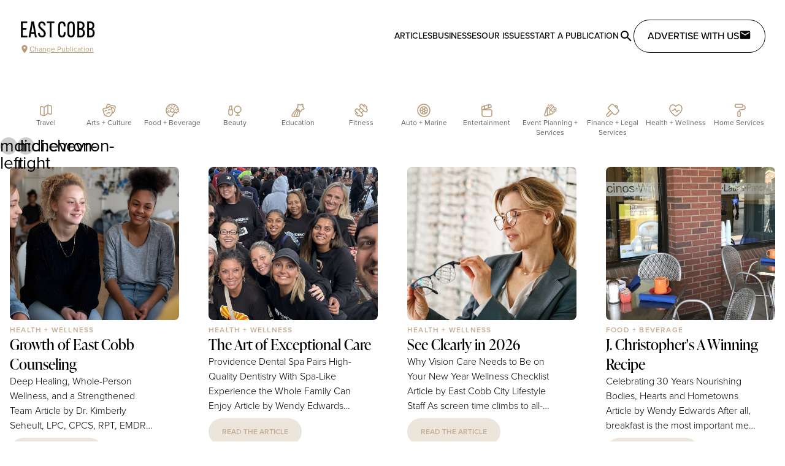

--- FILE ---
content_type: text/html;charset=utf-8
request_url: https://citylifestyle.com/eastcobb/articles
body_size: 32788
content:
<!DOCTYPE html><html  data-capo=""><head><meta charset="utf-8">
<meta name="viewport" content="width=device-width, initial-scale=1">
<title>Articles</title>
<style>@import url("https://use.typekit.net/pwz3leq.css");@import url("https://use.typekit.net/psk6sbr.css");@import url("https://use.typekit.net/del0hun.css");@import url("https://use.typekit.net/fyx6sby.css");body.modal-open{overflow:hidden}h1.content-title{font-size:3rem;line-height:1;text-align:center;text-decoration-color:#c2410c;text-decoration-line:underline;text-transform:uppercase}button.get-started-btn{margin-left:auto;margin-right:auto;margin-top:1.5rem;--tw-bg-opacity:1;background-color:#c2410c;background-color:rgb(194 65 12/var(--tw-bg-opacity));letter-spacing:.05em;padding:.75rem 4rem;text-transform:uppercase;--tw-text-opacity:1;color:#fff;color:rgb(255 255 255/var(--tw-text-opacity))}section.franchise-section{margin:1.5rem auto;max-width:1280px;padding-left:1.5rem;padding-right:1.5rem}@media (min-width:768px){section.franchise-section{margin-bottom:4rem;margin-top:4rem}}.article-content a:-moz-any-link{display:inline-block;--tw-text-opacity:1;color:#000;color:rgb(0 0 0/var(--tw-text-opacity))}.article-content a:any-link{display:inline-block;--tw-text-opacity:1;color:#000;color:rgb(0 0 0/var(--tw-text-opacity))}.article-content a:-moz-any-link:after{content:" ";display:block;height:3px;margin-top:-3px;width:100%;--tw-bg-opacity:1;background-color:#e7dbc7;background-color:rgb(231 219 199/var(--tw-bg-opacity));transition-duration:.15s;-moz-transition-property:color,background-color,border-color,text-decoration-color,fill,stroke;transition-property:color,background-color,border-color,text-decoration-color,fill,stroke;transition-timing-function:cubic-bezier(.4,0,.2,1)}.article-content a:any-link:after{content:" ";display:block;height:3px;margin-top:-3px;width:100%;--tw-bg-opacity:1;background-color:#e7dbc7;background-color:rgb(231 219 199/var(--tw-bg-opacity));transition-duration:.15s;transition-property:color,background-color,border-color,text-decoration-color,fill,stroke;transition-timing-function:cubic-bezier(.4,0,.2,1)}.article-content a:-moz-any-link:hover:after{--tw-bg-opacity:1;background-color:#b69a7a;background-color:rgb(182 154 122/var(--tw-bg-opacity))}.article-content a:any-link:hover:after{--tw-bg-opacity:1;background-color:#b69a7a;background-color:rgb(182 154 122/var(--tw-bg-opacity))}.article-content .h1,.article-content h1,.editor-menu-bar .h1,.editor-menu-bar h1{font-size:2em}.article-content .h2,.article-content h2,.editor-menu-bar .h2,.editor-menu-bar h2{font-size:1.5em}.article-content .h3,.article-content h3,.editor-menu-bar .h3,.editor-menu-bar h3{font-size:1.17em}.article-content .h4,.article-content h4,.editor-menu-bar .h4,.editor-menu-bar h4{font-size:1em}.article-content .h5,.article-content h5,.editor-menu-bar .h5,.editor-menu-bar h5{font-size:.83em}.article-content .h6,.article-content h6,.editor-menu-bar .h6,.editor-menu-bar h6{font-size:.67em}.article-content h1,.article-content h2,.article-content h3,.article-content h4,.article-content h5,.article-content h6,.article-content ol,.article-content p,.article-content ul,p.article-content{margin-bottom:1.5rem;margin-left:auto;margin-right:auto;max-width:768px}.article-content blockquote{border-left-width:4px;margin:3rem auto;max-width:768px;--tw-border-opacity:1;border-color:#000;border-color:rgb(0 0 0/var(--tw-border-opacity));font-family:ivypresto-text,ui-serif,Georgia,Cambria,Times New Roman,Times,serif;font-size:1.125rem;font-weight:600;line-height:1.75rem;padding-left:1.5rem}@media (min-width:1024px){.article-content blockquote{font-size:1.25rem;line-height:1.75rem}}.article-content ol,.article-content ul{padding-left:2.5rem}.article-content ol li,.article-content ul li{margin-bottom:1.25rem}.article-content ol p,.article-content ul p{margin-bottom:0}.article-content ul{list-style-type:disc}.article-content ol{list-style-type:decimal}</style>
<style>/*! tailwindcss v3.4.1 | MIT License | https://tailwindcss.com*/*,:after,:before{border:0 solid #e5e7eb;box-sizing:border-box}:after,:before{--tw-content:""}:host,html{line-height:1.5;-webkit-text-size-adjust:100%;font-family:proxima-nova,proxima-nova-alt,ui-sans-serif,system-ui,sans-serif,Apple Color Emoji,Segoe UI Emoji,Segoe UI Symbol,Noto Color Emoji;font-feature-settings:normal;font-variation-settings:normal;tab-size:4;-webkit-tap-highlight-color:transparent}body{line-height:inherit;margin:0}hr{border-top-width:1px;color:inherit;height:0}abbr:where([title]){-webkit-text-decoration:underline dotted;text-decoration:underline dotted}h1,h2,h3,h4,h5,h6{font-size:inherit;font-weight:inherit}a{color:inherit;text-decoration:inherit}b,strong{font-weight:bolder}code,kbd,pre,samp{font-family:ui-monospace,SFMono-Regular,Menlo,Monaco,Consolas,Liberation Mono,Courier New,monospace;font-feature-settings:normal;font-size:1em;font-variation-settings:normal}small{font-size:80%}sub,sup{font-size:75%;line-height:0;position:relative;vertical-align:initial}sub{bottom:-.25em}sup{top:-.5em}table{border-collapse:collapse;border-color:inherit;text-indent:0}button,input,optgroup,select,textarea{color:inherit;font-family:inherit;font-feature-settings:inherit;font-size:100%;font-variation-settings:inherit;font-weight:inherit;line-height:inherit;margin:0;padding:0}button,select{text-transform:none}[type=button],[type=reset],[type=submit],button{-webkit-appearance:button;background-color:initial;background-image:none}:-moz-focusring{outline:auto}:-moz-ui-invalid{box-shadow:none}progress{vertical-align:initial}::-webkit-inner-spin-button,::-webkit-outer-spin-button{height:auto}[type=search]{-webkit-appearance:textfield;outline-offset:-2px}::-webkit-search-decoration{-webkit-appearance:none}::-webkit-file-upload-button{-webkit-appearance:button;font:inherit}summary{display:list-item}blockquote,dd,dl,figure,h1,h2,h3,h4,h5,h6,hr,p,pre{margin:0}fieldset{margin:0}fieldset,legend{padding:0}menu,ol,ul{list-style:none;margin:0;padding:0}dialog{padding:0}textarea{resize:vertical}input::placeholder,textarea::placeholder{color:#9ca3af;opacity:1}[role=button],button{cursor:pointer}:disabled{cursor:default}audio,canvas,embed,iframe,img,object,svg,video{display:block;vertical-align:middle}img,video{height:auto;max-width:100%}[hidden]{display:none}*,::backdrop,:after,:before{--tw-border-spacing-x:0;--tw-border-spacing-y:0;--tw-translate-x:0;--tw-translate-y:0;--tw-rotate:0;--tw-skew-x:0;--tw-skew-y:0;--tw-scale-x:1;--tw-scale-y:1;--tw-pan-x: ;--tw-pan-y: ;--tw-pinch-zoom: ;--tw-scroll-snap-strictness:proximity;--tw-gradient-from-position: ;--tw-gradient-via-position: ;--tw-gradient-to-position: ;--tw-ordinal: ;--tw-slashed-zero: ;--tw-numeric-figure: ;--tw-numeric-spacing: ;--tw-numeric-fraction: ;--tw-ring-inset: ;--tw-ring-offset-width:0px;--tw-ring-offset-color:#fff;--tw-ring-color:#3b82f680;--tw-ring-offset-shadow:0 0 #0000;--tw-ring-shadow:0 0 #0000;--tw-shadow:0 0 #0000;--tw-shadow-colored:0 0 #0000;--tw-blur: ;--tw-brightness: ;--tw-contrast: ;--tw-grayscale: ;--tw-hue-rotate: ;--tw-invert: ;--tw-saturate: ;--tw-sepia: ;--tw-drop-shadow: ;--tw-backdrop-blur: ;--tw-backdrop-brightness: ;--tw-backdrop-contrast: ;--tw-backdrop-grayscale: ;--tw-backdrop-hue-rotate: ;--tw-backdrop-invert: ;--tw-backdrop-opacity: ;--tw-backdrop-saturate: ;--tw-backdrop-sepia: }.container{width:100%}@media (min-width:640px){.container{max-width:640px}}@media (min-width:768px){.container{max-width:768px}}@media (min-width:1024px){.container{max-width:1024px}}@media (min-width:1280px){.container{max-width:1280px}}@media (min-width:1536px){.container{max-width:1536px}}.sr-only{height:1px;margin:-1px;overflow:hidden;padding:0;position:absolute;width:1px;clip:rect(0,0,0,0);border-width:0;white-space:nowrap}.pointer-events-none{pointer-events:none}.pointer-events-auto{pointer-events:auto}.visible{visibility:visible}.invisible{visibility:hidden}.static{position:static}.fixed{position:fixed}.absolute{position:absolute}.relative{position:relative}.inset-0{inset:0}.inset-x-0{left:0;right:0}.inset-y-0{bottom:0;top:0}.-right-\[90vw\]{right:-90vw}.bottom-0{bottom:0}.bottom-\[15px\]{bottom:15px}.left-0{left:0}.left-1\/2{left:50%}.left-4{left:1rem}.left-\[15px\]{left:15px}.right-0{right:0}.top-0{top:0}.top-1\/2{top:50%}.top-4{top:1rem}.top-\[100px\]{top:100px}.top-\[1rem\]{top:1rem}.z-10{z-index:10}.z-20{z-index:20}.z-30{z-index:30}.z-40{z-index:40}.z-50{z-index:50}.col-span-1{grid-column:span 1/span 1}.col-span-2{grid-column:span 2/span 2}.col-span-3{grid-column:span 3/span 3}.col-span-4{grid-column:span 4/span 4}.col-span-5{grid-column:span 5/span 5}.col-span-6{grid-column:span 6/span 6}.col-span-full{grid-column:1/-1}.\!m-0{margin:0!important}.m-0{margin:0}.m-1{margin:.25rem}.m-2{margin:.5rem}.m-4{margin:1rem}.m-5{margin:1.25rem}.m-6{margin:1.5rem}.mx-1{margin-left:.25rem;margin-right:.25rem}.mx-10{margin-left:2.5rem;margin-right:2.5rem}.mx-12{margin-left:3rem;margin-right:3rem}.mx-2{margin-left:.5rem;margin-right:.5rem}.mx-3{margin-left:.75rem;margin-right:.75rem}.mx-4{margin-left:1rem;margin-right:1rem}.mx-5{margin-left:1.25rem;margin-right:1.25rem}.mx-6{margin-left:1.5rem;margin-right:1.5rem}.mx-auto{margin-left:auto;margin-right:auto}.my-0{margin-bottom:0;margin-top:0}.my-10{margin-bottom:2.5rem;margin-top:2.5rem}.my-12{margin-bottom:3rem;margin-top:3rem}.my-16{margin-bottom:4rem;margin-top:4rem}.my-2{margin-bottom:.5rem;margin-top:.5rem}.my-20{margin-bottom:5rem;margin-top:5rem}.my-3{margin-bottom:.75rem;margin-top:.75rem}.my-4{margin-bottom:1rem;margin-top:1rem}.my-5{margin-bottom:1.25rem;margin-top:1.25rem}.my-6{margin-bottom:1.5rem;margin-top:1.5rem}.my-8{margin-bottom:2rem;margin-top:2rem}.-ml-4{margin-left:-1rem}.-mr-4{margin-right:-1rem}.-mt-8{margin-top:-2rem}.mb-0{margin-bottom:0}.mb-1{margin-bottom:.25rem}.mb-10{margin-bottom:2.5rem}.mb-12{margin-bottom:3rem}.mb-16{margin-bottom:4rem}.mb-2{margin-bottom:.5rem}.mb-20{margin-bottom:5rem}.mb-3{margin-bottom:.75rem}.mb-4{margin-bottom:1rem}.mb-40{margin-bottom:10rem}.mb-6{margin-bottom:1.5rem}.mb-8{margin-bottom:2rem}.mb-auto{margin-bottom:auto}.ml-1{margin-left:.25rem}.ml-2{margin-left:.5rem}.ml-3{margin-left:.75rem}.ml-4{margin-left:1rem}.ml-40{margin-left:10rem}.ml-auto{margin-left:auto}.mr-2{margin-right:.5rem}.mr-4{margin-right:1rem}.mr-auto{margin-right:auto}.mt-10{margin-top:2.5rem}.mt-12{margin-top:3rem}.mt-2{margin-top:.5rem}.mt-20{margin-top:5rem}.mt-3{margin-top:.75rem}.mt-4{margin-top:1rem}.mt-5{margin-top:1.25rem}.mt-6{margin-top:1.5rem}.mt-8{margin-top:2rem}.mt-auto{margin-top:auto}.block{display:block}.inline-block{display:inline-block}.flex{display:flex}.inline-flex{display:inline-flex}.grid{display:grid}.inline-grid{display:inline-grid}.hidden{display:none}.h-10{height:2.5rem}.h-12{height:3rem}.h-14{height:3.5rem}.h-16{height:4rem}.h-32{height:8rem}.h-36{height:9rem}.h-4{height:1rem}.h-40{height:10rem}.h-48{height:12rem}.h-5{height:1.25rem}.h-56{height:14rem}.h-6{height:1.5rem}.h-64{height:16rem}.h-7{height:1.75rem}.h-8{height:2rem}.h-80{height:20rem}.h-96{height:24rem}.h-\[100vh\]{height:100vh}.h-\[120px\]{height:120px}.h-\[150px\]{height:150px}.h-\[160px\]{height:160px}.h-\[1px\]{height:1px}.h-\[200px\]{height:200px}.h-\[250px\]{height:250px}.h-\[300px\]{height:300px}.h-\[320px\]{height:320px}.h-\[350px\]{height:350px}.h-\[400px\]{height:400px}.h-\[500px\]{height:500px}.h-\[50px\]{height:50px}.h-auto{height:auto}.h-full{height:100%}.h-screen{height:100vh}.max-h-60{max-height:15rem}.max-h-\[460px\]{max-height:460px}.max-h-\[550px\]{max-height:550px}.max-h-\[60vh\]{max-height:60vh}.max-h-screen{max-height:100vh}.min-h-\[400px\]{min-height:400px}.min-h-\[450px\]{min-height:450px}.min-h-\[600px\]{min-height:600px}.w-1\/2{width:50%}.w-1\/3{width:33.333333%}.w-10{width:2.5rem}.w-16{width:4rem}.w-2\/3{width:66.666667%}.w-4{width:1rem}.w-40{width:10rem}.w-44{width:11rem}.w-48{width:12rem}.w-5{width:1.25rem}.w-56{width:14rem}.w-6{width:1.5rem}.w-7{width:1.75rem}.w-72{width:18rem}.w-8{width:2rem}.w-\[120px\]{width:120px}.w-\[178px\]{width:178px}.w-\[282px\]{width:282px}.w-\[40px\]{width:40px}.w-\[90vw\]{width:90vw}.w-auto{width:auto}.w-full{width:100%}.w-screen{width:100vw}.min-w-0{min-width:0}.min-w-\[360px\]{min-width:360px}.max-w-3xl{max-width:48rem}.max-w-96{max-width:24rem}.max-w-\[768px\]{max-width:768px}.max-w-lg{max-width:32rem}.max-w-prose{max-width:65ch}.max-w-screen-2xl{max-width:1536px}.max-w-screen-lg{max-width:1024px}.max-w-screen-md{max-width:768px}.max-w-screen-sm{max-width:640px}.max-w-screen-xl{max-width:1280px}.max-w-sm{max-width:24rem}.flex-1{flex:1 1 0%}.flex-auto{flex:1 1 auto}.flex-shrink-0{flex-shrink:0}.flex-grow{flex-grow:1}.flex-grow-0{flex-grow:0}.grow{flex-grow:1}.basis-1\/2{flex-basis:50%}.basis-1\/4{flex-basis:25%}.basis-full{flex-basis:100%}.-translate-x-1\/2{--tw-translate-x:-50%;transform:translate(-50%,var(--tw-translate-y)) rotate(var(--tw-rotate)) skewX(var(--tw-skew-x)) skewY(var(--tw-skew-y)) scaleX(var(--tw-scale-x)) scaleY(var(--tw-scale-y));transform:translate(var(--tw-translate-x),var(--tw-translate-y)) rotate(var(--tw-rotate)) skewX(var(--tw-skew-x)) skewY(var(--tw-skew-y)) scaleX(var(--tw-scale-x)) scaleY(var(--tw-scale-y))}.-translate-x-full{--tw-translate-x:-100%;transform:translate(-100%,var(--tw-translate-y)) rotate(var(--tw-rotate)) skewX(var(--tw-skew-x)) skewY(var(--tw-skew-y)) scaleX(var(--tw-scale-x)) scaleY(var(--tw-scale-y));transform:translate(var(--tw-translate-x),var(--tw-translate-y)) rotate(var(--tw-rotate)) skewX(var(--tw-skew-x)) skewY(var(--tw-skew-y)) scaleX(var(--tw-scale-x)) scaleY(var(--tw-scale-y))}.-translate-y-1\/2{--tw-translate-y:-50%;transform:translate(var(--tw-translate-x),-50%) rotate(var(--tw-rotate)) skewX(var(--tw-skew-x)) skewY(var(--tw-skew-y)) scaleX(var(--tw-scale-x)) scaleY(var(--tw-scale-y));transform:translate(var(--tw-translate-x),var(--tw-translate-y)) rotate(var(--tw-rotate)) skewX(var(--tw-skew-x)) skewY(var(--tw-skew-y)) scaleX(var(--tw-scale-x)) scaleY(var(--tw-scale-y))}.translate-x-0{--tw-translate-x:0px;transform:translateY(var(--tw-translate-y)) rotate(var(--tw-rotate)) skewX(var(--tw-skew-x)) skewY(var(--tw-skew-y)) scaleX(var(--tw-scale-x)) scaleY(var(--tw-scale-y));transform:translate(var(--tw-translate-x),var(--tw-translate-y)) rotate(var(--tw-rotate)) skewX(var(--tw-skew-x)) skewY(var(--tw-skew-y)) scaleX(var(--tw-scale-x)) scaleY(var(--tw-scale-y))}.translate-x-4{--tw-translate-x:1rem;transform:translate(1rem,var(--tw-translate-y)) rotate(var(--tw-rotate)) skewX(var(--tw-skew-x)) skewY(var(--tw-skew-y)) scaleX(var(--tw-scale-x)) scaleY(var(--tw-scale-y));transform:translate(var(--tw-translate-x),var(--tw-translate-y)) rotate(var(--tw-rotate)) skewX(var(--tw-skew-x)) skewY(var(--tw-skew-y)) scaleX(var(--tw-scale-x)) scaleY(var(--tw-scale-y))}.-rotate-90{--tw-rotate:-90deg;transform:translate(var(--tw-translate-x),var(--tw-translate-y)) rotate(-90deg) skewX(var(--tw-skew-x)) skewY(var(--tw-skew-y)) scaleX(var(--tw-scale-x)) scaleY(var(--tw-scale-y));transform:translate(var(--tw-translate-x),var(--tw-translate-y)) rotate(var(--tw-rotate)) skewX(var(--tw-skew-x)) skewY(var(--tw-skew-y)) scaleX(var(--tw-scale-x)) scaleY(var(--tw-scale-y))}.rotate-180{--tw-rotate:180deg;transform:translate(var(--tw-translate-x),var(--tw-translate-y)) rotate(180deg) skewX(var(--tw-skew-x)) skewY(var(--tw-skew-y)) scaleX(var(--tw-scale-x)) scaleY(var(--tw-scale-y))}.rotate-180,.transform{transform:translate(var(--tw-translate-x),var(--tw-translate-y)) rotate(var(--tw-rotate)) skewX(var(--tw-skew-x)) skewY(var(--tw-skew-y)) scaleX(var(--tw-scale-x)) scaleY(var(--tw-scale-y))}@keyframes pulse{50%{opacity:.5}}.animate-pulse{animation:pulse 2s cubic-bezier(.4,0,.6,1) infinite}.animate-spin{animation:spin 1s linear infinite}@keyframes spin{to{transform:rotate(1turn)}}.animate-spin-slow{animation:spin 10s linear infinite}.cursor-pointer{cursor:pointer}.resize{resize:both}.\!list-none{list-style-type:none!important}.list-none{list-style-type:none}.columns-1{column-count:1}.break-inside-avoid-column{break-inside:avoid-column}.auto-rows-min{grid-auto-rows:min-content}.grid-cols-1{grid-template-columns:repeat(1,minmax(0,1fr))}.grid-cols-2{grid-template-columns:repeat(2,minmax(0,1fr))}.grid-cols-3{grid-template-columns:repeat(3,minmax(0,1fr))}.grid-cols-4{grid-template-columns:repeat(4,minmax(0,1fr))}.grid-cols-5{grid-template-columns:repeat(5,minmax(0,1fr))}.grid-cols-6{grid-template-columns:repeat(6,minmax(0,1fr))}.grid-cols-7{grid-template-columns:repeat(7,minmax(0,1fr))}.grid-cols-9{grid-template-columns:repeat(9,minmax(0,1fr))}.grid-cols-\[min-content\2c auto\]{grid-template-columns:min-content auto}.flex-row{flex-direction:row}.flex-col{flex-direction:column}.flex-wrap{flex-wrap:wrap}.place-items-center{place-items:center}.items-start{align-items:flex-start}.items-end{align-items:flex-end}.items-center{align-items:center}.items-baseline{align-items:baseline}.items-stretch{align-items:stretch}.justify-end{justify-content:flex-end}.justify-center{justify-content:center}.justify-between{justify-content:space-between}.justify-around{justify-content:space-around}.gap-1{gap:.25rem}.gap-10{gap:2.5rem}.gap-12{gap:3rem}.gap-16{gap:4rem}.gap-2{gap:.5rem}.gap-20{gap:5rem}.gap-3{gap:.75rem}.gap-4{gap:1rem}.gap-6{gap:1.5rem}.gap-8{gap:2rem}.gap-x-8{column-gap:2rem}.gap-y-4{row-gap:1rem}.space-y-1>:not([hidden])~:not([hidden]){--tw-space-y-reverse:0;margin-bottom:0;margin-bottom:calc(.25rem*var(--tw-space-y-reverse));margin-top:.25rem;margin-top:calc(.25rem*(1 - var(--tw-space-y-reverse)))}.space-y-4>:not([hidden])~:not([hidden]){--tw-space-y-reverse:0;margin-bottom:0;margin-bottom:calc(1rem*var(--tw-space-y-reverse));margin-top:1rem;margin-top:calc(1rem*(1 - var(--tw-space-y-reverse)))}.space-y-8>:not([hidden])~:not([hidden]){--tw-space-y-reverse:0;margin-bottom:0;margin-bottom:calc(2rem*var(--tw-space-y-reverse));margin-top:2rem;margin-top:calc(2rem*(1 - var(--tw-space-y-reverse)))}.divide-x>:not([hidden])~:not([hidden]){--tw-divide-x-reverse:0;border-left-width:1px;border-left-width:calc(1px*(1 - var(--tw-divide-x-reverse)));border-right-width:0;border-right-width:calc(1px*var(--tw-divide-x-reverse))}.divide-cl-gray-300>:not([hidden])~:not([hidden]){--tw-divide-opacity:1;border-color:#a6a6a6;border-color:rgb(166 166 166/var(--tw-divide-opacity))}.divide-gray-300>:not([hidden])~:not([hidden]){--tw-divide-opacity:1;border-color:#d1d5db;border-color:rgb(209 213 219/var(--tw-divide-opacity))}.place-self-center{place-self:center}.self-end{align-self:flex-end}.justify-self-start{justify-self:start}.justify-self-center{justify-self:center}.overflow-auto{overflow:auto}.overflow-hidden{overflow:hidden}.overflow-visible{overflow:visible}.overflow-scroll{overflow:scroll}.overflow-y-auto{overflow-y:auto}.overflow-y-scroll{overflow-y:scroll}.whitespace-nowrap{white-space:nowrap}.whitespace-pre-wrap{white-space:pre-wrap}.rounded{border-radius:.25rem}.rounded-3xl{border-radius:1.5rem}.rounded-full{border-radius:9999px}.rounded-lg{border-radius:.5rem}.rounded-md{border-radius:.375rem}.rounded-xl{border-radius:.75rem}.rounded-b{border-bottom-left-radius:.25rem}.rounded-b,.rounded-r{border-bottom-right-radius:.25rem}.rounded-r{border-top-right-radius:.25rem}.rounded-bl-lg{border-bottom-left-radius:.5rem}.rounded-tl-lg{border-top-left-radius:.5rem}.border{border-width:1px}.border-2{border-width:2px}.border-8{border-width:8px}.border-\[1px\]{border-width:1px}.border-y{border-top-width:1px}.border-b,.border-y{border-bottom-width:1px}.border-l-2{border-left-width:2px}.border-solid{border-style:solid}.border-dotted{border-style:dotted}.border-black{--tw-border-opacity:1;border-color:#000;border-color:rgb(0 0 0/var(--tw-border-opacity))}.border-cl-brown-400{--tw-border-opacity:1;border-color:#dbcdbc;border-color:rgb(219 205 188/var(--tw-border-opacity))}.border-cl-brown-600{--tw-border-opacity:1;border-color:#ccb8a2;border-color:rgb(204 184 162/var(--tw-border-opacity))}.border-cl-gray-100{--tw-border-opacity:1;border-color:#e9e9e9;border-color:rgb(233 233 233/var(--tw-border-opacity))}.border-cl-gray-200{--tw-border-opacity:1;border-color:#bcbcbc;border-color:rgb(188 188 188/var(--tw-border-opacity))}.border-cl-gray-300{--tw-border-opacity:1;border-color:#a6a6a6;border-color:rgb(166 166 166/var(--tw-border-opacity))}.border-cl-gray-900{--tw-border-opacity:1;border-color:#202020;border-color:rgb(32 32 32/var(--tw-border-opacity))}.border-gray-100{--tw-border-opacity:1;border-color:#f3f4f6;border-color:rgb(243 244 246/var(--tw-border-opacity))}.border-gray-300{--tw-border-opacity:1;border-color:#d1d5db;border-color:rgb(209 213 219/var(--tw-border-opacity))}.border-gray-400{--tw-border-opacity:1;border-color:#9ca3af;border-color:rgb(156 163 175/var(--tw-border-opacity))}.border-orange-700{--tw-border-opacity:1;border-color:#c2410c;border-color:rgb(194 65 12/var(--tw-border-opacity))}.border-white{--tw-border-opacity:1;border-color:#fff;border-color:rgb(255 255 255/var(--tw-border-opacity))}.border-l-gray-400{--tw-border-opacity:1;border-left-color:#9ca3af;border-left-color:rgb(156 163 175/var(--tw-border-opacity))}.bg-\[\#ECE5DB\]{--tw-bg-opacity:1;background-color:#ece5db;background-color:rgb(236 229 219/var(--tw-bg-opacity))}.bg-black{--tw-bg-opacity:1;background-color:#000;background-color:rgb(0 0 0/var(--tw-bg-opacity))}.bg-cl-beige-100{--tw-bg-opacity:1;background-color:#faf8f4;background-color:rgb(250 248 244/var(--tw-bg-opacity))}.bg-cl-beige-200{--tw-bg-opacity:1;background-color:#f0e9dd;background-color:rgb(240 233 221/var(--tw-bg-opacity))}.bg-cl-gray-100{--tw-bg-opacity:1;background-color:#e9e9e9;background-color:rgb(233 233 233/var(--tw-bg-opacity))}.bg-cl-gray-300{--tw-bg-opacity:1;background-color:#a6a6a6;background-color:rgb(166 166 166/var(--tw-bg-opacity))}.bg-cl-gray-400{--tw-bg-opacity:1;background-color:#8f8f8f;background-color:rgb(143 143 143/var(--tw-bg-opacity))}.bg-cl-gray-50{--tw-bg-opacity:1;background-color:#f9fafb;background-color:rgb(249 250 251/var(--tw-bg-opacity))}.bg-cl-gray-900{--tw-bg-opacity:1;background-color:#202020;background-color:rgb(32 32 32/var(--tw-bg-opacity))}.bg-cl-light-100{--tw-bg-opacity:1;background-color:#fdfcfb;background-color:rgb(253 252 251/var(--tw-bg-opacity))}.bg-cl-light-500{--tw-bg-opacity:1;background-color:#f4efe9;background-color:rgb(244 239 233/var(--tw-bg-opacity))}.bg-cl-light-900{--tw-bg-opacity:1;background-color:#ece5db;background-color:rgb(236 229 219/var(--tw-bg-opacity))}.bg-gray-100{--tw-bg-opacity:1;background-color:#f3f4f6;background-color:rgb(243 244 246/var(--tw-bg-opacity))}.bg-gray-200{--tw-bg-opacity:1;background-color:#e5e7eb;background-color:rgb(229 231 235/var(--tw-bg-opacity))}.bg-gray-50{--tw-bg-opacity:1;background-color:#f9fafb;background-color:rgb(249 250 251/var(--tw-bg-opacity))}.bg-gray-500{--tw-bg-opacity:1;background-color:#6b7280;background-color:rgb(107 114 128/var(--tw-bg-opacity))}.bg-orange-700{--tw-bg-opacity:1;background-color:#c2410c;background-color:rgb(194 65 12/var(--tw-bg-opacity))}.bg-white{--tw-bg-opacity:1;background-color:#fff;background-color:rgb(255 255 255/var(--tw-bg-opacity))}.bg-opacity-20{--tw-bg-opacity:0.2}.bg-opacity-90{--tw-bg-opacity:0.9}.bg-gradient-to-r{background-image:linear-gradient(to right,var(--tw-gradient-stops))}.bg-gradient-to-t{background-image:linear-gradient(to top,var(--tw-gradient-stops))}.from-black{--tw-gradient-from:#000 var(--tw-gradient-from-position);--tw-gradient-to:#0000 var(--tw-gradient-to-position);--tw-gradient-stops:var(--tw-gradient-from),var(--tw-gradient-to)}.from-transparent{--tw-gradient-from:#0000 var(--tw-gradient-from-position);--tw-gradient-to:#0000 var(--tw-gradient-to-position);--tw-gradient-stops:var(--tw-gradient-from),var(--tw-gradient-to)}.from-white{--tw-gradient-from:#fff var(--tw-gradient-from-position);--tw-gradient-to:#fff0 var(--tw-gradient-to-position);--tw-gradient-stops:var(--tw-gradient-from),var(--tw-gradient-to)}.from-40\%{--tw-gradient-from-position:40%}.to-transparent{--tw-gradient-to:#0000 var(--tw-gradient-to-position)}.to-white{--tw-gradient-to:#fff var(--tw-gradient-to-position)}.to-60\%{--tw-gradient-to-position:60%}.object-contain{object-fit:contain}.object-cover{object-fit:cover}.\!p-0{padding:0!important}.\!p-2{padding:.5rem!important}.p-0{padding:0}.p-1{padding:.25rem}.p-2{padding:.5rem}.p-3{padding:.75rem}.p-4{padding:1rem}.p-5{padding:1.25rem}.p-6{padding:1.5rem}.p-7{padding:1.75rem}.p-8{padding:2rem}.p-btn{padding:.875rem 1.375rem}.px-12{padding-left:3rem;padding-right:3rem}.px-16{padding-left:4rem;padding-right:4rem}.px-2{padding-left:.5rem;padding-right:.5rem}.px-3{padding-left:.75rem;padding-right:.75rem}.px-4{padding-left:1rem;padding-right:1rem}.px-5{padding-left:1.25rem;padding-right:1.25rem}.px-6{padding-left:1.5rem;padding-right:1.5rem}.px-8{padding-left:2rem;padding-right:2rem}.px-\[18px\]{padding-left:18px;padding-right:18px}.py-1{padding-bottom:.25rem;padding-top:.25rem}.py-16{padding-bottom:4rem;padding-top:4rem}.py-2{padding-bottom:.5rem;padding-top:.5rem}.py-3{padding-bottom:.75rem;padding-top:.75rem}.py-4{padding-bottom:1rem;padding-top:1rem}.py-6{padding-bottom:1.5rem;padding-top:1.5rem}.py-8{padding-bottom:2rem;padding-top:2rem}.py-\[12px\]{padding-bottom:12px;padding-top:12px}.pb-10{padding-bottom:2.5rem}.pb-12{padding-bottom:3rem}.pb-16{padding-bottom:4rem}.pb-4{padding-bottom:1rem}.pb-5{padding-bottom:1.25rem}.pl-10{padding-left:2.5rem}.pl-4{padding-left:1rem}.pl-5{padding-left:1.25rem}.pr-8{padding-right:2rem}.pt-0{padding-top:0}.pt-16{padding-top:4rem}.pt-4{padding-top:1rem}.pt-6{padding-top:1.5rem}.text-left{text-align:left}.text-center{text-align:center}.text-right{text-align:right}.font-display{font-family:ivypresto-display,serif}.font-gothic{font-family:alternate-gothic-atf,sans-serif}.font-sans{font-family:proxima-nova,proxima-nova-alt,ui-sans-serif,system-ui,sans-serif,Apple Color Emoji,Segoe UI Emoji,Segoe UI Symbol,Noto Color Emoji}.font-serif{font-family:ivypresto-text,ui-serif,Georgia,Cambria,Times New Roman,Times,serif}.text-2xl{font-size:1.5rem;line-height:2rem}.text-3xl{font-size:1.875rem;line-height:2.25rem}.text-4xl{font-size:2.25rem;line-height:2.5rem}.text-5xl{font-size:3rem;line-height:1}.text-6xl{font-size:3.75rem;line-height:1}.text-7xl{font-size:4.5rem;line-height:1}.text-\[2rem\]{font-size:2rem}.text-base{font-size:1rem;line-height:1.5rem}.text-lg{font-size:1.125rem;line-height:1.75rem}.text-sm{font-size:.875rem;line-height:1.25rem}.text-xl{font-size:1.25rem;line-height:1.75rem}.text-xs{font-size:.75rem;line-height:1rem}.font-bold{font-weight:700}.font-light{font-weight:300}.font-medium{font-weight:500}.font-normal{font-weight:400}.font-semibold{font-weight:600}.uppercase{text-transform:uppercase}.lowercase{text-transform:lowercase}.capitalize{text-transform:capitalize}.italic{font-style:italic}.leading-6{line-height:1.5rem}.leading-tight{line-height:1.25}.tracking-wide{letter-spacing:.025em}.tracking-wider{letter-spacing:.05em}.tracking-widest{letter-spacing:.1em}.text-\[\#B69A7A\]{--tw-text-opacity:1;color:#b69a7a;color:rgb(182 154 122/var(--tw-text-opacity))}.text-black{--tw-text-opacity:1;color:#000;color:rgb(0 0 0/var(--tw-text-opacity))}.text-cl-beige-900{--tw-text-opacity:1;color:#b69a7a;color:rgb(182 154 122/var(--tw-text-opacity))}.text-cl-brown-700{--tw-text-opacity:1;color:#c5ae95;color:rgb(197 174 149/var(--tw-text-opacity))}.text-cl-brown-900{--tw-text-opacity:1;color:#b69a7a;color:rgb(182 154 122/var(--tw-text-opacity))}.text-cl-gray-200{--tw-text-opacity:1;color:#bcbcbc;color:rgb(188 188 188/var(--tw-text-opacity))}.text-cl-gray-300{--tw-text-opacity:1;color:#a6a6a6;color:rgb(166 166 166/var(--tw-text-opacity))}.text-cl-gray-400{--tw-text-opacity:1;color:#8f8f8f;color:rgb(143 143 143/var(--tw-text-opacity))}.text-cl-gray-500{--tw-text-opacity:1;color:#797979;color:rgb(121 121 121/var(--tw-text-opacity))}.text-cl-gray-600{--tw-text-opacity:1;color:#636363;color:rgb(99 99 99/var(--tw-text-opacity))}.text-cl-gray-700{--tw-text-opacity:1;color:#4d4d4d;color:rgb(77 77 77/var(--tw-text-opacity))}.text-cl-gray-800{--tw-text-opacity:1;color:#363636;color:rgb(54 54 54/var(--tw-text-opacity))}.text-cl-gray-900{--tw-text-opacity:1;color:#202020;color:rgb(32 32 32/var(--tw-text-opacity))}.text-gray-400{--tw-text-opacity:1;color:#9ca3af;color:rgb(156 163 175/var(--tw-text-opacity))}.text-gray-500{--tw-text-opacity:1;color:#6b7280;color:rgb(107 114 128/var(--tw-text-opacity))}.text-gray-700{--tw-text-opacity:1;color:#374151;color:rgb(55 65 81/var(--tw-text-opacity))}.text-gray-800{--tw-text-opacity:1;color:#1f2937;color:rgb(31 41 55/var(--tw-text-opacity))}.text-green-400{--tw-text-opacity:1;color:#4ade80;color:rgb(74 222 128/var(--tw-text-opacity))}.text-orange-700{--tw-text-opacity:1;color:#c2410c;color:rgb(194 65 12/var(--tw-text-opacity))}.text-red-500{--tw-text-opacity:1;color:#ef4444;color:rgb(239 68 68/var(--tw-text-opacity))}.text-rose-400{--tw-text-opacity:1;color:#fb7185;color:rgb(251 113 133/var(--tw-text-opacity))}.text-white{--tw-text-opacity:1;color:#fff;color:rgb(255 255 255/var(--tw-text-opacity))}.underline{text-decoration-line:underline}.decoration-2{text-decoration-thickness:2px}.placeholder-cl-gray-200::placeholder{--tw-placeholder-opacity:1;color:#bcbcbc;color:rgb(188 188 188/var(--tw-placeholder-opacity))}.accent-black{accent-color:#000}.opacity-100{opacity:1}.opacity-30{opacity:.3}.opacity-40{opacity:.4}.opacity-50{opacity:.5}.shadow{--tw-shadow:0 1px 3px 0 #0000001a,0 1px 2px -1px #0000001a;--tw-shadow-colored:0 1px 3px 0 var(--tw-shadow-color),0 1px 2px -1px var(--tw-shadow-color);box-shadow:0 0 #0000,0 0 #0000,0 1px 3px 0 #0000001a,0 1px 2px -1px #0000001a;box-shadow:var(--tw-ring-offset-shadow,0 0 #0000),var(--tw-ring-shadow,0 0 #0000),var(--tw-shadow)}.shadow-lg{--tw-shadow:0 10px 15px -3px #0000001a,0 4px 6px -4px #0000001a;--tw-shadow-colored:0 10px 15px -3px var(--tw-shadow-color),0 4px 6px -4px var(--tw-shadow-color);box-shadow:0 0 #0000,0 0 #0000,0 10px 15px -3px #0000001a,0 4px 6px -4px #0000001a;box-shadow:var(--tw-ring-offset-shadow,0 0 #0000),var(--tw-ring-shadow,0 0 #0000),var(--tw-shadow)}.shadow-md{--tw-shadow:0 4px 6px -1px #0000001a,0 2px 4px -2px #0000001a;--tw-shadow-colored:0 4px 6px -1px var(--tw-shadow-color),0 2px 4px -2px var(--tw-shadow-color);box-shadow:0 0 #0000,0 0 #0000,0 4px 6px -1px #0000001a,0 2px 4px -2px #0000001a;box-shadow:var(--tw-ring-offset-shadow,0 0 #0000),var(--tw-ring-shadow,0 0 #0000),var(--tw-shadow)}.drop-shadow{--tw-drop-shadow:drop-shadow(0 1px 2px #0000001a) drop-shadow(0 1px 1px #0000000f);filter:var(--tw-blur) var(--tw-brightness) var(--tw-contrast) var(--tw-grayscale) var(--tw-hue-rotate) var(--tw-invert) var(--tw-saturate) var(--tw-sepia) drop-shadow(0 1px 2px rgb(0 0 0/.1)) drop-shadow(0 1px 1px rgb(0 0 0/.06));filter:var(--tw-blur) var(--tw-brightness) var(--tw-contrast) var(--tw-grayscale) var(--tw-hue-rotate) var(--tw-invert) var(--tw-saturate) var(--tw-sepia) var(--tw-drop-shadow)}.grayscale{--tw-grayscale:grayscale(100%);filter:var(--tw-blur) var(--tw-brightness) var(--tw-contrast) grayscale(100%) var(--tw-hue-rotate) var(--tw-invert) var(--tw-saturate) var(--tw-sepia) var(--tw-drop-shadow)}.filter,.grayscale{filter:var(--tw-blur) var(--tw-brightness) var(--tw-contrast) var(--tw-grayscale) var(--tw-hue-rotate) var(--tw-invert) var(--tw-saturate) var(--tw-sepia) var(--tw-drop-shadow)}.transition{transition-duration:.15s;transition-property:color,background-color,border-color,text-decoration-color,fill,stroke,opacity,box-shadow,transform,filter,-webkit-backdrop-filter;transition-property:color,background-color,border-color,text-decoration-color,fill,stroke,opacity,box-shadow,transform,filter,backdrop-filter;transition-property:color,background-color,border-color,text-decoration-color,fill,stroke,opacity,box-shadow,transform,filter,backdrop-filter,-webkit-backdrop-filter;transition-timing-function:cubic-bezier(.4,0,.2,1)}.transition-all{transition-duration:.15s;transition-property:all;transition-timing-function:cubic-bezier(.4,0,.2,1)}.transition-transform{transition-property:transform;transition-timing-function:cubic-bezier(.4,0,.2,1)}.duration-150,.transition-transform{transition-duration:.15s}.duration-300{transition-duration:.3s}.ease-in-out{transition-timing-function:cubic-bezier(.4,0,.2,1)}.ease-out{transition-timing-function:cubic-bezier(0,0,.2,1)}.block-center{left:50%;position:absolute;top:50%;transform:translate(-50%,-50%)}.after\:\!hidden:after{content:var(--tw-content);display:none!important}.hover\:cursor-pointer:hover{cursor:pointer}.hover\:border-cl-brown-700:hover{--tw-border-opacity:1;border-color:#c5ae95;border-color:rgb(197 174 149/var(--tw-border-opacity))}.hover\:border-cl-gray-300:hover{--tw-border-opacity:1;border-color:#a6a6a6;border-color:rgb(166 166 166/var(--tw-border-opacity))}.hover\:bg-black:hover{--tw-bg-opacity:1;background-color:#000;background-color:rgb(0 0 0/var(--tw-bg-opacity))}.hover\:bg-cl-gray-900:hover{--tw-bg-opacity:1;background-color:#202020;background-color:rgb(32 32 32/var(--tw-bg-opacity))}.hover\:bg-gray-100:hover{--tw-bg-opacity:1;background-color:#f3f4f6;background-color:rgb(243 244 246/var(--tw-bg-opacity))}.hover\:bg-white:hover{--tw-bg-opacity:1;background-color:#fff;background-color:rgb(255 255 255/var(--tw-bg-opacity))}.hover\:text-black:hover{--tw-text-opacity:1;color:#000;color:rgb(0 0 0/var(--tw-text-opacity))}.hover\:text-blue-800:hover{--tw-text-opacity:1;color:#1e40af;color:rgb(30 64 175/var(--tw-text-opacity))}.hover\:text-cl-beige-900:hover{--tw-text-opacity:1;color:#b69a7a;color:rgb(182 154 122/var(--tw-text-opacity))}.hover\:text-cl-brown-700:hover{--tw-text-opacity:1;color:#c5ae95;color:rgb(197 174 149/var(--tw-text-opacity))}.hover\:text-cl-brown-900:hover{--tw-text-opacity:1;color:#b69a7a;color:rgb(182 154 122/var(--tw-text-opacity))}.hover\:text-cl-gray-300:hover{--tw-text-opacity:1;color:#a6a6a6;color:rgb(166 166 166/var(--tw-text-opacity))}.hover\:text-white:hover{--tw-text-opacity:1;color:#fff;color:rgb(255 255 255/var(--tw-text-opacity))}.disabled\:bg-gray-500:disabled{--tw-bg-opacity:1;background-color:#6b7280;background-color:rgb(107 114 128/var(--tw-bg-opacity))}.disabled\:text-gray-300:disabled{--tw-text-opacity:1;color:#d1d5db;color:rgb(209 213 219/var(--tw-text-opacity))}.group.gradient-overlay .group-\[\.gradient-overlay\]\:flex{display:flex}@media (min-width:640px){.sm\:block{display:block}.sm\:w-1\/2{width:50%}.sm\:w-1\/3{width:33.333333%}.sm\:basis-1\/3{flex-basis:33.333333%}.sm\:columns-2{column-count:2}}@media (min-width:768px){.md\:relative{position:relative}.md\:-right-\[600px\]{right:-600px}.md\:bottom-\[50px\]{bottom:50px}.md\:bottom-\[75px\]{bottom:75px}.md\:left-\[50px\]{left:50px}.md\:left-\[75px\]{left:75px}.md\:top-auto{top:auto}.md\:col-span-1{grid-column:span 1/span 1}.md\:col-span-2{grid-column:span 2/span 2}.md\:col-span-3{grid-column:span 3/span 3}.md\:col-span-4{grid-column:span 4/span 4}.md\:col-span-5{grid-column:span 5/span 5}.md\:mx-0{margin-left:0;margin-right:0}.md\:mx-20{margin-left:5rem;margin-right:5rem}.md\:my-16{margin-bottom:4rem;margin-top:4rem}.md\:mb-0{margin-bottom:0}.md\:ml-auto{margin-left:auto}.md\:mt-0{margin-top:0}.md\:line-clamp-4{display:-webkit-box;overflow:hidden;-webkit-box-orient:vertical;-webkit-line-clamp:4}.md\:block{display:block}.md\:inline-block{display:inline-block}.md\:flex{display:flex}.md\:grid{display:grid}.md\:hidden{display:none}.md\:h-\[1000px\]{height:1000px}.md\:h-\[300px\]{height:300px}.md\:h-\[45vw\]{height:45vw}.md\:max-h-40{max-height:10rem}.md\:min-h-28{min-height:7rem}.md\:min-h-\[600px\]{min-height:600px}.md\:w-1\/2{width:50%}.md\:w-1\/3{width:33.333333%}.md\:w-2\/3{width:66.666667%}.md\:w-4\/5{width:80%}.md\:w-\[600px\]{width:600px}.md\:w-auto{width:auto}.md\:basis-1\/2{flex-basis:50%}.md\:basis-1\/3{flex-basis:33.333333%}.md\:basis-1\/4{flex-basis:25%}.md\:transform-none{transform:none}.md\:columns-2{column-count:2}.md\:columns-3{column-count:3}.md\:grid-cols-1{grid-template-columns:repeat(1,minmax(0,1fr))}.md\:grid-cols-10{grid-template-columns:repeat(10,minmax(0,1fr))}.md\:grid-cols-2{grid-template-columns:repeat(2,minmax(0,1fr))}.md\:grid-cols-3{grid-template-columns:repeat(3,minmax(0,1fr))}.md\:grid-cols-4{grid-template-columns:repeat(4,minmax(0,1fr))}.md\:grid-cols-5{grid-template-columns:repeat(5,minmax(0,1fr))}.md\:grid-cols-\[15rem\2c auto\2c auto\]{grid-template-columns:15rem auto auto}.md\:flex-row{flex-direction:row}.md\:items-start{align-items:flex-start}.md\:justify-center{justify-content:center}.md\:justify-between{justify-content:space-between}.md\:gap-10{gap:2.5rem}.md\:gap-4{gap:1rem}.md\:self-center{align-self:center}.md\:justify-self-end{justify-self:end}.md\:overflow-y-auto{overflow-y:auto}.md\:border-0{border-width:0}.md\:bg-white{--tw-bg-opacity:1;background-color:#fff;background-color:rgb(255 255 255/var(--tw-bg-opacity))}.md\:p-0{padding:0}.md\:p-20{padding:5rem}.md\:p-4{padding:1rem}.md\:p-6{padding:1.5rem}.md\:p-8{padding:2rem}.md\:px-0{padding-left:0;padding-right:0}.md\:px-20{padding-left:5rem;padding-right:5rem}.md\:px-5{padding-left:1.25rem;padding-right:1.25rem}.md\:px-8{padding-left:2rem;padding-right:2rem}.md\:py-3{padding-bottom:.75rem;padding-top:.75rem}.md\:pl-8{padding-left:2rem}.md\:pt-24{padding-top:6rem}.md\:text-left{text-align:left}.md\:text-6xl{font-size:3.75rem;line-height:1}.md\:text-7xl{font-size:4.5rem;line-height:1}.md\:text-8xl{font-size:6rem;line-height:1}.md\:shadow{--tw-shadow:0 1px 3px 0 #0000001a,0 1px 2px -1px #0000001a;--tw-shadow-colored:0 1px 3px 0 var(--tw-shadow-color),0 1px 2px -1px var(--tw-shadow-color);box-shadow:0 0 #0000,0 0 #0000,0 1px 3px 0 #0000001a,0 1px 2px -1px #0000001a;box-shadow:var(--tw-ring-offset-shadow,0 0 #0000),var(--tw-ring-shadow,0 0 #0000),var(--tw-shadow)}.md\:shadow-lg{--tw-shadow:0 10px 15px -3px #0000001a,0 4px 6px -4px #0000001a;--tw-shadow-colored:0 10px 15px -3px var(--tw-shadow-color),0 4px 6px -4px var(--tw-shadow-color);box-shadow:0 0 #0000,0 0 #0000,0 10px 15px -3px #0000001a,0 4px 6px -4px #0000001a;box-shadow:var(--tw-ring-offset-shadow,0 0 #0000),var(--tw-ring-shadow,0 0 #0000),var(--tw-shadow)}}@media (min-width:1024px){.lg\:basis-1\/3{flex-basis:33.333333%}.lg\:basis-1\/6{flex-basis:16.666667%}.lg\:basis-\[20\%\]{flex-basis:20%}.lg\:columns-4{column-count:4}.lg\:grid-cols-3{grid-template-columns:repeat(3,minmax(0,1fr))}.lg\:gap-12{gap:3rem}}@media (min-width:1280px){.xl\:basis-1\/12{flex-basis:8.333333%}}</style>
<style>html{scroll-behavior:smooth}</style>
<style>.icon[data-v-9c34c54e]{display:inline-block;vertical-align:middle}</style>
<style>.modal-enter-active[data-v-97fb45d7],.modal-leave-active[data-v-97fb45d7]{transition:opacity .5s ease}.modal-enter-from[data-v-97fb45d7],.modal-leave-to[data-v-97fb45d7]{opacity:0}</style>
<link rel="modulepreload" as="script" crossorigin href="/_nuxt/CpUcF0mY.js">
<link rel="modulepreload" as="script" crossorigin href="/_nuxt/Di9rh1Yr.js">
<link rel="modulepreload" as="script" crossorigin href="/_nuxt/CHwgcOBk.js">
<link rel="modulepreload" as="script" crossorigin href="/_nuxt/Blj6p7vb.js">
<link rel="modulepreload" as="script" crossorigin href="/_nuxt/DDScyXb_.js">
<link rel="modulepreload" as="script" crossorigin href="/_nuxt/lpPBqg7r.js">
<link rel="modulepreload" as="script" crossorigin href="/_nuxt/BFq3S2BI.js">
<link rel="modulepreload" as="script" crossorigin href="/_nuxt/C12OpQfU.js">
<link rel="modulepreload" as="script" crossorigin href="/_nuxt/BCD1M5CF.js">
<link rel="modulepreload" as="script" crossorigin href="/_nuxt/DlFpoC7M.js">
<link rel="modulepreload" as="script" crossorigin href="/_nuxt/C9U3h1B3.js">
<link rel="modulepreload" as="script" crossorigin href="/_nuxt/BETZtT53.js">
<link rel="modulepreload" as="script" crossorigin href="/_nuxt/C_-J8yUq.js">
<link rel="modulepreload" as="script" crossorigin href="/_nuxt/BArEMeAs.js">
<link rel="modulepreload" as="script" crossorigin href="/_nuxt/C1HmLsqA.js">
<link rel="modulepreload" as="script" crossorigin href="/_nuxt/zsRsBrVN.js">
<link rel="modulepreload" as="script" crossorigin href="/_nuxt/BkQOwprV.js">
<link rel="modulepreload" as="script" crossorigin href="/_nuxt/BBeo3TOU.js">
<link rel="modulepreload" as="script" crossorigin href="/_nuxt/DYfr8hUB.js">
<link rel="modulepreload" as="script" crossorigin href="/_nuxt/q1HchmbD.js">
<link rel="modulepreload" as="script" crossorigin href="/_nuxt/BS7zlHab.js">
<link rel="modulepreload" as="script" crossorigin href="/_nuxt/_boePCgp.js">
<link rel="modulepreload" as="script" crossorigin href="/_nuxt/Cl-mZ76N.js">
<link rel="modulepreload" as="script" crossorigin href="/_nuxt/I5dluyJc.js">
<link rel="modulepreload" as="script" crossorigin href="/_nuxt/CF7QoKyV.js">
<link rel="modulepreload" as="script" crossorigin href="/_nuxt/CumY7_xc.js">
<link rel="modulepreload" as="script" crossorigin href="/_nuxt/BeRNsSEc.js">
<link rel="modulepreload" as="script" crossorigin href="/_nuxt/Ogw2wdUg.js">
<link rel="modulepreload" as="script" crossorigin href="/_nuxt/DSICl2TE.js">
<link rel="modulepreload" as="script" crossorigin href="/_nuxt/DsyYhTlQ.js">
<link rel="modulepreload" as="script" crossorigin href="/_nuxt/BP1_2Urx.js">
<link rel="modulepreload" as="script" crossorigin href="/_nuxt/BLxN2Cig.js">
<link rel="modulepreload" as="script" crossorigin href="/_nuxt/MGd3ReAL.js">
<link rel="modulepreload" as="script" crossorigin href="/_nuxt/B3u0rCwP.js">
<link rel="modulepreload" as="script" crossorigin href="/_nuxt/D6IU6qkJ.js">
<link rel="modulepreload" as="script" crossorigin href="/_nuxt/BrevhrEI.js">
<link rel="modulepreload" as="script" crossorigin href="/_nuxt/Be3jnHmo.js">
<link rel="modulepreload" as="script" crossorigin href="/_nuxt/ycOnhqb7.js">
<link rel="modulepreload" as="script" crossorigin href="/_nuxt/BwS7Sq6O.js">
<link rel="modulepreload" as="script" crossorigin href="/_nuxt/pIaM45Pg.js">
<link rel="modulepreload" as="script" crossorigin href="/_nuxt/BjpRCAai.js">
<link rel="modulepreload" as="script" crossorigin href="/_nuxt/BIVvNjnn.js">
<link rel="modulepreload" as="script" crossorigin href="/_nuxt/CtvfgDc5.js">
<link rel="modulepreload" as="script" crossorigin href="/_nuxt/CPMvzrv8.js">
<link rel="modulepreload" as="script" crossorigin href="/_nuxt/ChiZuhlV.js">
<link rel="modulepreload" as="script" crossorigin href="/_nuxt/gahQYIVX.js">
<link rel="modulepreload" as="script" crossorigin href="/_nuxt/q9g9cd9u.js">
<link rel="prefetch" as="script" crossorigin href="/_nuxt/Bq_CZPEg.js">
<meta name="robots" content="index,follow">
<link rel="sitemap" type="application/xml" title="Sitemap" href="/sitemap_index.xml">
<script type="module" src="/_nuxt/CpUcF0mY.js" crossorigin></script></head><body><div id="__nuxt"><div><div class="h-screen flex flex-col"><!--[--><header class="flex justify-between gap-4 p-8"><div class="flex flex-col"><a href="/" class=""><p class="uppercase font-gothic text-4xl">East Cobb</p></a><button class="flex items-end text-xs underline text-cl-brown-900"><svg xmlns="http://www.w3.org/2000/svg" xmlns:xlink="http://www.w3.org/1999/xlink" aria-hidden="true" role="img" class="icon" style="" width="16px" height="16px" viewBox="0 0 24 24" data-v-9c34c54e><path fill="currentColor" d="M12 11.5A2.5 2.5 0 0 1 9.5 9A2.5 2.5 0 0 1 12 6.5A2.5 2.5 0 0 1 14.5 9a2.5 2.5 0 0 1-2.5 2.5M12 2a7 7 0 0 0-7 7c0 5.25 7 13 7 13s7-7.75 7-13a7 7 0 0 0-7-7"/></svg> Change Publication </button></div><div class="block md:hidden"><button><svg xmlns="http://www.w3.org/2000/svg" xmlns:xlink="http://www.w3.org/1999/xlink" aria-hidden="true" role="img" class="icon ml-4 mt-3" style="" width="30px" height="30px" viewBox="0 0 24 24" data-v-9c34c54e><path fill="currentColor" d="M3 6h18v2H3zm0 5h18v2H3zm0 5h18v2H3z"/></svg></button></div><div class="hidden md:block"><ul class="flex gap-8 lg:gap-12 items-center uppercase text-sm font-medium"><!--[--><li><a aria-current="page" href="/eastcobb/articles" class="router-link-active router-link-exact-active">Articles</a></li><li><a href="/eastcobb/businesses" class="">Businesses</a></li><li><a href="/eastcobb/issues" class="">Our Issues</a></li><!--]--><li><a href="https://opportunity.citylifestyle.com" rel="noopener noreferrer"> Start a publication</a></li><li><a href="/search" class=""><svg xmlns="http://www.w3.org/2000/svg" xmlns:xlink="http://www.w3.org/1999/xlink" aria-hidden="true" role="img" class="icon" style="" width="24px" height="24px" viewBox="0 0 24 24" data-v-9c34c54e><path fill="currentColor" d="M9.5 3A6.5 6.5 0 0 1 16 9.5c0 1.61-.59 3.09-1.56 4.23l.27.27h.79l5 5l-1.5 1.5l-5-5v-.79l-.27-.27A6.52 6.52 0 0 1 9.5 16A6.5 6.5 0 0 1 3 9.5A6.5 6.5 0 0 1 9.5 3m0 2C7 5 5 7 5 9.5S7 14 9.5 14S14 12 14 9.5S12 5 9.5 5"/></svg></a></li><li><a class="flex gap-2 text-base rounded-full p-btn border border-black hover:bg-black hover:text-white cursor-pointer"> Advertise with Us <svg xmlns="http://www.w3.org/2000/svg" xmlns:xlink="http://www.w3.org/1999/xlink" aria-hidden="true" role="img" class="icon" style="" width="20px" height="20px" viewBox="0 0 24 24" data-v-9c34c54e><path fill="currentColor" d="m20 8l-8 5l-8-5V6l8 5l8-5m0-2H4c-1.11 0-2 .89-2 2v12a2 2 0 0 0 2 2h16a2 2 0 0 0 2-2V6a2 2 0 0 0-2-2"/></svg></a><!----></li></ul></div><section class="-translate-x-full p-5 bg-cl-beige-100 transform top-0 left-0 w-full fixed h-full overflow-auto ease-in-out transition-all duration-300 z-30"><div class="m-2 flex flex-row justify-between"><a href="/" class=""><p class="uppercase font-gothic text-4xl">East Cobb</p></a><button><svg xmlns="http://www.w3.org/2000/svg" xmlns:xlink="http://www.w3.org/1999/xlink" aria-hidden="true" role="img" class="icon" style="" width="30px" height="30px" viewBox="0 0 24 24" data-v-9c34c54e><path fill="currentColor" d="M19 6.41L17.59 5L12 10.59L6.41 5L5 6.41L10.59 12L5 17.59L6.41 19L12 13.41L17.59 19L19 17.59L13.41 12z"/></svg></button></div><ul class="font-sans"><li class="mx-6 my-20"><a aria-current="page" href="/eastcobb/articles" class="router-link-active router-link-exact-active text-3xl font-semibold flex justify-between"> Articles <svg xmlns="http://www.w3.org/2000/svg" xmlns:xlink="http://www.w3.org/1999/xlink" aria-hidden="true" role="img" class="icon text-cl-gray-400" style="" width="28px" height="28px" viewBox="0 0 1024 1024" data-v-9c34c54e><path fill="currentColor" d="M340.864 149.312a30.59 30.59 0 0 0 0 42.752L652.736 512L340.864 831.872a30.59 30.59 0 0 0 0 42.752a29.12 29.12 0 0 0 41.728 0L714.24 534.336a32 32 0 0 0 0-44.672L382.592 149.376a29.12 29.12 0 0 0-41.728 0z"/></svg></a></li><li class="mx-6 my-20"><a href="/eastcobb/businesses" class="text-3xl font-semibold flex justify-between"> Businesses <svg xmlns="http://www.w3.org/2000/svg" xmlns:xlink="http://www.w3.org/1999/xlink" aria-hidden="true" role="img" class="icon text-cl-gray-400" style="" width="28px" height="28px" viewBox="0 0 1024 1024" data-v-9c34c54e><path fill="currentColor" d="M340.864 149.312a30.59 30.59 0 0 0 0 42.752L652.736 512L340.864 831.872a30.59 30.59 0 0 0 0 42.752a29.12 29.12 0 0 0 41.728 0L714.24 534.336a32 32 0 0 0 0-44.672L382.592 149.376a29.12 29.12 0 0 0-41.728 0z"/></svg></a></li><li class="mx-6 my-20"><a href="/eastcobb/issues" class="text-3xl font-semibold flex justify-between"> Our Issues <svg xmlns="http://www.w3.org/2000/svg" xmlns:xlink="http://www.w3.org/1999/xlink" aria-hidden="true" role="img" class="icon text-cl-gray-400" style="" width="28px" height="28px" viewBox="0 0 1024 1024" data-v-9c34c54e><path fill="currentColor" d="M340.864 149.312a30.59 30.59 0 0 0 0 42.752L652.736 512L340.864 831.872a30.59 30.59 0 0 0 0 42.752a29.12 29.12 0 0 0 41.728 0L714.24 534.336a32 32 0 0 0 0-44.672L382.592 149.376a29.12 29.12 0 0 0-41.728 0z"/></svg></a></li><li class="mx-6 my-20"><a href="/search" class="text-3xl font-semibold flex justify-between"> Search <svg xmlns="http://www.w3.org/2000/svg" xmlns:xlink="http://www.w3.org/1999/xlink" aria-hidden="true" role="img" class="icon text-cl-gray-400" style="" width="28px" height="28px" viewBox="0 0 1024 1024" data-v-9c34c54e><path fill="currentColor" d="M340.864 149.312a30.59 30.59 0 0 0 0 42.752L652.736 512L340.864 831.872a30.59 30.59 0 0 0 0 42.752a29.12 29.12 0 0 0 41.728 0L714.24 534.336a32 32 0 0 0 0-44.672L382.592 149.376a29.12 29.12 0 0 0-41.728 0z"/></svg></a></li></ul><div class="flex flex-col items-center"><p class="font-medium text-2xl">Want to start a publication?</p><a href="https://opportunity.citylifestyle.com/" rel="noopener noreferrer" class="my-8 w-40 items-center text-center font-semibold cta inline-block bg-[#ECE5DB] text-[#B69A7A] px-3 py-2 rounded-xl">Learn More </a></div></section></header><!----><!--]--><div class="flex-grow"><!--[--><main class="flex flex-col p-4"><div class="embla relative group my-8 gradient-overlay carousel col-span-4 hidden md:block gradient-overlay"><div class="hidden group-[.gradient-overlay]:flex pointer-events-none absolute inset-0 justify-between"><div class="bg-gradient-to-r from-white from-40% w-10 h-full z-10"></div><div class="bg-gradient-to-r from-transparent to-white to-60% w-10 ml-auto h-full z-10"></div></div><div class="embla__viewport overflow-hidden px-2 h-full"><ul class="embla__container flex gap-2 h-full !list-none !p-0"><!--[--><li class="basis-1/2 sm:basis-1/3 md:basis-1/4 lg:basis-1/6 xl:basis-1/12 embla__slide min-w-0 flex-grow-0 flex-shrink-0 h-full"><!--[--><button type="button" class="text-cl-gray-600 font-medium cursor-pointer text-center text-black hover:text-cl-brown-700 w-full grid place-items-center"><svg xmlns="http://www.w3.org/2000/svg" xmlns:xlink="http://www.w3.org/1999/xlink" aria-hidden="true" role="img" class="icon w-6 h-6 text-cl-brown-900" style="" width="24px" height="24px" viewBox="0 0 24 24" data-v-9c34c54e><path fill="currentColor" fill-rule="evenodd" d="m17.861 3.163l.16.054l1.202.4c.463.155.87.29 1.191.44c.348.162.667.37.911.709s.341.707.385 1.088c.04.353.04.781.04 1.27v8.212c0 .698 0 1.287-.054 1.753c-.056.484-.182.962-.535 1.348a2.25 2.25 0 0 1-.746.538c-.478.212-.971.18-1.448.081c-.46-.096-1.018-.282-1.68-.503l-.043-.014c-1.12-.374-1.505-.49-1.877-.477a2.3 2.3 0 0 0-.441.059c-.363.085-.703.299-1.686.954l-1.382.922l-.14.093c-1.062.709-1.8 1.201-2.664 1.317c-.863.116-1.705-.165-2.915-.57l-.16-.053l-1.202-.4c-.463-.155-.87-.29-1.191-.44c-.348-.162-.667-.37-.911-.71c-.244-.338-.341-.706-.385-1.088c-.04-.353-.04-.78-.04-1.269V8.665c0-.699 0-1.288.054-1.753c.056-.484.182-.962.535-1.348a2.25 2.25 0 0 1 .746-.538c.478-.213.972-.181 1.448-.081c.46.095 1.018.282 1.68.503l.043.014c1.12.373 1.505.49 1.878.477a2.3 2.3 0 0 0 .44-.059c.363-.086.703-.3 1.686-.954l1.382-.922l.14-.094c1.062-.708 1.8-1.2 2.663-1.316c.864-.116 1.706.165 2.916.57m-2.111.943V16.58c.536.058 1.1.246 1.843.494l.125.042c.717.239 1.192.396 1.555.472c.356.074.477.04.532.016a.75.75 0 0 0 .249-.179c.04-.044.11-.149.152-.51c.043-.368.044-.869.044-1.624V7.163c0-.54-.001-.88-.03-1.138c-.028-.239-.072-.328-.112-.382c-.039-.054-.109-.125-.326-.226c-.236-.11-.56-.218-1.07-.389l-1.165-.388c-.887-.296-1.413-.464-1.797-.534m-1.5 12.654V4.434c-.311.18-.71.441-1.276.818l-1.382.922l-.11.073c-.688.46-1.201.802-1.732.994v12.326c.311-.18.71-.442 1.276-.819l1.382-.921l.11-.073c.688-.46 1.201-.802 1.732-.994m-6 3.135V7.42c-.536-.058-1.1-.246-1.843-.494l-.125-.042c-.717-.239-1.192-.396-1.556-.472c-.355-.074-.476-.041-.53-.017a.75.75 0 0 0-.25.18c-.04.043-.11.148-.152.509c-.043.368-.044.87-.044 1.625v8.128c0 .54.001.88.03 1.138c.028.239.072.327.112.382c.039.054.109.125.326.226c.236.11.56.218 1.07.389l1.165.388c.887.295 1.412.463 1.797.534" clip-rule="evenodd"/></svg><span class="block text-xs font-normal">Travel</span></button><!--]--></li><li class="basis-1/2 sm:basis-1/3 md:basis-1/4 lg:basis-1/6 xl:basis-1/12 embla__slide min-w-0 flex-grow-0 flex-shrink-0 h-full"><!--[--><button type="button" class="text-cl-gray-600 font-medium cursor-pointer text-center text-black hover:text-cl-brown-700 w-full grid place-items-center"><svg xmlns="http://www.w3.org/2000/svg" xmlns:xlink="http://www.w3.org/1999/xlink" aria-hidden="true" role="img" class="icon w-6 h-6 text-cl-brown-900" style="" width="24px" height="24px" viewBox="0 0 24 24" data-v-9c34c54e><path fill="currentColor" d="M6.005 13.368c.029-.296.26-.6.638-.702c.379-.102.73.047.903.29a.75.75 0 0 0 1.22-.873c-.55-.77-1.552-1.123-2.511-.866s-1.651 1.064-1.743 2.006a.75.75 0 1 0 1.493.145m5.796-1.553c.029-.296.26-.6.638-.702c.379-.102.73.047.903.289a.75.75 0 0 0 1.22-.872c-.55-.77-1.552-1.123-2.511-.866s-1.651 1.063-1.743 2.006a.75.75 0 0 0 1.493.145m1.399 4.416l.448-.602a.75.75 0 0 1-.885 1.211l-.01-.006a2 2 0 0 0-.485-.2c-.361-.098-.93-.163-1.686.04c-.756.202-1.215.543-1.48.808a2 2 0 0 0-.32.416l-.005.01a.75.75 0 0 1-1.372-.607l.689.298l-.689-.298l.001-.001v-.002l.003-.004l.003-.008l.011-.023l.032-.064q.04-.078.115-.196c.1-.156.252-.36.469-.578c.436-.439 1.124-.924 2.155-1.2c1.031-.277 1.87-.2 2.467-.038c.297.08.53.18.695.266a3 3 0 0 1 .257.151l.02.015l.009.005l.003.003h.001l.002.002z"/><path fill="currentColor" fill-rule="evenodd" d="m13.253 2.25l.04.02c1.168.547 1.693.791 2.236.963q.29.092.583.164c.552.134 1.122.197 2.395.334l.045.004c.808.087 1.48.16 2.01.28c.554.127 1.054.328 1.448.743c.23.24.414.521.546.827c.225.52.226 1.064.144 1.64c-.08.554-.253 1.232-.464 2.056l-.856 3.339c-.716 2.793-2.533 4.345-4.357 5.189c-.725 1.574-1.863 2.78-2.804 3.583l-.021.018c-.25.214-.497.425-.82.61c-.335.191-.724.34-1.269.493s-.953.227-1.338.236c-.37.009-.687-.045-1.006-.1l-.028-.004c-2.321-.394-6.012-1.714-7.117-6.025l-.856-3.34c-.21-.823-.384-1.5-.464-2.056c-.082-.575-.081-1.118.144-1.639c.132-.306.317-.586.546-.827c.394-.415.894-.616 1.448-.742c.53-.122 1.201-.194 2.01-.28l.045-.005c.52-.056.921-.1 1.253-.14l.625-2.44c.211-.824.385-1.501.582-2.024c.203-.54.466-1.017.92-1.358c.265-.2.565-.348.884-.439c.55-.156 1.084-.066 1.622.113c.516.172 1.132.46 1.874.808m6.674 9.997c-.412 1.608-1.26 2.701-2.263 3.45a8 8 0 0 0-.18-3.207l-.93-3.632a.75.75 0 0 0 .338-.263c.173-.242.525-.39.904-.289c.378.101.608.406.637.702a.75.75 0 1 0 1.493-.145c-.091-.942-.783-1.749-1.742-2.006a2.37 2.37 0 0 0-2.084.416l-.053-.146c-.203-.54-.466-1.017-.92-1.358a2.7 2.7 0 0 0-.884-.439c-.52-.147-1.026-.075-1.533.085a3 3 0 0 0-.322-.111c-.96-.257-1.962.096-2.512.866a.75.75 0 0 0-.132.547c-.55.252-.908.4-1.273.516l-.092.03l.434-1.697c.225-.877.38-1.474.543-1.91c.161-.428.296-.596.417-.687c.12-.09.254-.156.393-.196c.133-.038.329-.043.74.094c.422.14.958.39 1.752.762l.053.025c1.1.515 1.717.804 2.364 1.01q.338.106.682.19c.66.16 1.332.233 2.531.362l.059.006c.865.093 1.448.157 1.88.256c.418.095.591.203.696.313q.16.168.256.39c.067.154.101.377.036.83c-.066.465-.219 1.063-.443 1.939zm-6.832-5.38c-.423.14-.959.39-1.753.762l-.053.025c-1.1.515-1.717.804-2.364 1.01q-.338.106-.682.19c-.66.16-1.332.233-2.531.362l-.059.006c-.865.093-1.448.157-1.88.256c-.418.095-.591.203-.696.313a1.3 1.3 0 0 0-.256.39c-.067.154-.101.377-.036.83c.066.465.219 1.063.443 1.939l.845 3.297c.882 3.44 3.798 4.56 5.916 4.92c.348.059.532.088.746.082c.21-.005.486-.045.97-.18c.483-.136.742-.245.929-.352c.19-.109.338-.232.611-.465c1.67-1.425 3.672-3.936 2.787-7.39l-.845-3.296c-.225-.877-.38-1.474-.543-1.91c-.161-.428-.296-.596-.417-.687a1.2 1.2 0 0 0-.393-.196c-.133-.038-.329-.043-.74.094" clip-rule="evenodd"/></svg><span class="block text-xs font-normal">Arts + Culture</span></button><!--]--></li><li class="basis-1/2 sm:basis-1/3 md:basis-1/4 lg:basis-1/6 xl:basis-1/12 embla__slide min-w-0 flex-grow-0 flex-shrink-0 h-full"><!--[--><button type="button" class="text-cl-gray-600 font-medium cursor-pointer text-center text-black hover:text-cl-brown-700 w-full grid place-items-center"><svg xmlns="http://www.w3.org/2000/svg" xmlns:xlink="http://www.w3.org/1999/xlink" aria-hidden="true" role="img" class="icon w-6 h-6 text-cl-brown-900" style="" width="24px" height="24px" viewBox="0 0 24 24" data-v-9c34c54e><path fill="currentColor" fill-rule="evenodd" d="M2.924 10.206a9.3 9.3 0 0 0-.15 2.467l.066.054c.22.176.53.41.892.643c.757.488 1.6.88 2.268.88c.436 0 .964-.169 1.518-.448c.337-.17.659-.367.943-.56a3.75 3.75 0 1 1 6.675.815q.071.04.15.08l.06.033c.292.158.667.363.98.617c.66-.109 1.336-.008 1.89.343c.193-.36.473-.684.817-.938c.602-.446 1.367-.644 2.066-.52a9.3 9.3 0 0 0 .055-3.007l-1.659 1.46A.75.75 0 1 1 18.504 11l1.678-1.478a.75.75 0 0 1 .686-.163a9.2 9.2 0 0 0-.977-2.189l-.36.36a.75.75 0 1 1-1.061-1.06l.524-.524A9.23 9.23 0 0 0 12 2.75c-1.77 0-3.424.497-4.83 1.36l.36.36a.75.75 0 0 1-1.06 1.06l-.524-.524A9.3 9.3 0 0 0 3.569 8.19a.75.75 0 0 1 .784.707l.079 1.412a.75.75 0 0 1-1.498.084zm11.786 5.326l-.185-.1c-.153-.082-.327-.175-.497-.277A3.73 3.73 0 0 1 12 15.75a3.74 3.74 0 0 1-2.767-1.22c-.31.208-.664.423-1.04.612c-.642.323-1.417.608-2.193.608c-1.013 0-2.047-.488-2.82-.957a9.26 9.26 0 0 0 8.286 6.442a2.57 2.57 0 0 1 1.032-2.21a2.85 2.85 0 0 1 1.136-.507c-.29-1.06.192-2.243 1.076-2.986M1.25 12C1.25 6.063 6.063 1.25 12 1.25S22.75 6.063 22.75 12c0 1.011-.14 1.99-.402 2.92a.75.75 0 0 1-1.208.368c-.214-.183-.719-.257-1.215.11c-.413.305-.546.725-.5 1a.75.75 0 0 1-.21.654l-.1.101a.75.75 0 0 1-1.134-.084l-.335-.453c-.295-.4-1.102-.584-1.88-.008c-.78.576-.84 1.402-.544 1.801l.185.25a.75.75 0 0 1-.072.977l-.186.185a.75.75 0 0 1-.755.185c-.259-.081-.647-.04-1.004.225c-.487.36-.52 1.008-.287 1.323a.75.75 0 0 1-.569 1.195a7 7 0 0 1-.417.002L12 22.75C6.063 22.75 1.25 17.937 1.25 12m9.22-8.53a.75.75 0 0 1 1.06 0l1 1a.75.75 0 0 1-1.06 1.06l-1-1a.75.75 0 0 1 0-1.06m5.98.93a.75.75 0 0 1 .15 1.05l-1.5 2a.75.75 0 1 1-1.2-.9l1.5-2a.75.75 0 0 1 1.05-.15m-5.226 2.406a.75.75 0 0 1-.53.918l-1.366.366a.75.75 0 1 1-.388-1.448l1.366-.366a.75.75 0 0 1 .918.53m-5.327.368a.75.75 0 0 1 .993.372l.585 1.287a.75.75 0 0 1-1.365.621l-.586-1.287a.75.75 0 0 1 .373-.993m10.718 1.053a.75.75 0 0 1 .784.714l.066 1.413a.75.75 0 0 1-1.498.07l-.066-1.412a.75.75 0 0 1 .713-.785M12 9.75a2.25 2.25 0 1 0 0 4.5a2.25 2.25 0 0 0 0-4.5m-5.057 1.145a.75.75 0 0 1 .162 1.048l-.835 1.141a.75.75 0 0 1-1.21-.886l.835-1.14a.75.75 0 0 1 1.048-.163" clip-rule="evenodd"/></svg><span class="block text-xs font-normal">Food + Beverage</span></button><!--]--></li><li class="basis-1/2 sm:basis-1/3 md:basis-1/4 lg:basis-1/6 xl:basis-1/12 embla__slide min-w-0 flex-grow-0 flex-shrink-0 h-full"><!--[--><button type="button" class="text-cl-gray-600 font-medium cursor-pointer text-center text-black hover:text-cl-brown-700 w-full grid place-items-center"><svg xmlns="http://www.w3.org/2000/svg" xmlns:xlink="http://www.w3.org/1999/xlink" aria-hidden="true" role="img" class="icon w-6 h-6 text-cl-brown-900" style="" width="24px" height="24px" viewBox="0 0 24 24" data-v-9c34c54e><path fill="currentColor" fill-rule="evenodd" d="M7.75 5.618a1.75 1.75 0 0 0-2.533-1.565l-2 1a1.75 1.75 0 0 0-.967 1.565v3.632H2a.75.75 0 0 0-.75.75v6a3.75 3.75 0 1 0 7.5 0v-6a.75.75 0 0 0-.75-.75h-.25zm-5 6.132h4.5V17a2.25 2.25 0 1 1-4.5 0zm3.5-1.5V5.618a.25.25 0 0 0-.362-.224l-2 1a.25.25 0 0 0-.138.224v3.632zm10.25-6a6.25 6.25 0 0 0-.75 12.455v2.545H13.5a.75.75 0 0 0 0 1.5h6a.75.75 0 1 0 0-1.5h-2.25v-2.545A6.251 6.251 0 0 0 16.5 4.25m0 11a4.75 4.75 0 1 0 0-9.5a4.75 4.75 0 0 0 0 9.5" clip-rule="evenodd"/></svg><span class="block text-xs font-normal">Beauty</span></button><!--]--></li><li class="basis-1/2 sm:basis-1/3 md:basis-1/4 lg:basis-1/6 xl:basis-1/12 embla__slide min-w-0 flex-grow-0 flex-shrink-0 h-full"><!--[--><button type="button" class="text-cl-gray-600 font-medium cursor-pointer text-center text-black hover:text-cl-brown-700 w-full grid place-items-center"><svg xmlns="http://www.w3.org/2000/svg" xmlns:xlink="http://www.w3.org/1999/xlink" aria-hidden="true" role="img" class="icon w-6 h-6 text-cl-brown-900" style="" width="24px" height="24px" viewBox="0 0 24 24" data-v-9c34c54e><path fill="currentColor" fill-rule="evenodd" d="M18.823 2.815c-.348.114-.818.345-1.544.704l-.365.18l-.078.04c-.319.159-.655.327-1.029.346c-.379.02-.728-.115-1.05-.24l-.08-.031l-.368-.142c-.737-.283-1.208-.462-1.554-.538a1 1 0 0 0-.295-.032l-.023.004l-.003.002l-.003.005l-.008.02a1 1 0 0 0-.043.302c-.011.359.045.865.136 1.654l.046.396l.01.084c.041.347.085.718-.026 1.08c-.11.357-.352.643-.584.916l-.056.066l-.263.312c-.524.622-.862 1.026-1.057 1.339a1 1 0 0 0-.137.279c.033.022.104.06.247.105c.336.108.837.192 1.622.32l.392.063l.086.014c.341.055.716.114 1.03.324c.317.21.514.533.693.825l.045.073l.206.334c.412.67.677 1.094.902 1.359a.9.9 0 0 0 .202.192l.015-.01c.04-.028.111-.092.218-.233c.223-.295.479-.753.871-1.462l.197-.356l.042-.075c.173-.314.352-.64.647-.872s.655-.328 1-.42l.082-.022l.39-.105c.779-.21 1.28-.347 1.618-.493a1.1 1.1 0 0 0 .293-.17l.002-.003l-.002-.009a1 1 0 0 0-.136-.248c-.2-.285-.542-.648-1.084-1.215l-.271-.284l-.059-.061c-.237-.247-.498-.52-.622-.879c-.123-.356-.089-.733-.057-1.08l.007-.087l.035-.4c.07-.798.113-1.31.092-1.667a1 1 0 0 0-.041-.269a1.1 1.1 0 0 0-.288.065m.323-.062l-.01-.002zm-.044-.025q-.009-.01-.007-.011l.007.01m-8.678 6.81l.01.01q-.012-.01-.01-.01m.021.042v.011zm7.912-8.19c.475-.156 1.06-.251 1.593.103c.538.358.669.938.699 1.436c.029.482-.026 1.107-.09 1.83l-.04.457a7 7 0 0 0-.031.46c0 .056.003.08.005.088l.046.064c.059.073.145.165.302.33l.312.326c.489.512.915.958 1.188 1.35c.29.415.531.942.344 1.553c-.184.6-.67.912-1.137 1.113c-.45.193-1.059.358-1.766.548l-.446.12a7 7 0 0 0-.447.13a.3.3 0 0 0-.099.044c-.023.018-.056.048-.302.493l-.225.406c-.357.645-.664 1.2-.96 1.591c-.306.404-.726.806-1.354.84q-.148.007-.284-.013c-.119.343-.24.77-.355 1.268c-.258 1.112-.477 2.54-.582 4.103c-.1 1.482-1.31 2.72-2.856 2.72H3.717c-.762 0-1.477-.31-1.945-.849a2.09 2.09 0 0 1-.386-2.127c.731-2.003 2.01-4.086 3.578-5.87c1.239-1.41 2.68-2.661 4.209-3.539a1.4 1.4 0 0 1-.15-.308c-.206-.6.025-1.143.29-1.57c.26-.415.67-.9 1.146-1.467l.037-.043l.263-.312c.152-.18.238-.283.297-.366l.048-.073l.008-.018l.003-.016l.001-.081a6 6 0 0 0-.044-.454l-.046-.395l-.006-.058c-.083-.715-.155-1.334-.139-1.819c.017-.508.135-1.07.629-1.458c.496-.39 1.07-.367 1.567-.258c.47.104 1.05.326 1.715.582l.055.021l.369.142c.213.082.332.127.424.154l.085.02h.003l.003-.001l.013-.003l.08-.028c.094-.037.214-.096.425-.2l.416-.206c.66-.327 1.228-.609 1.692-.76m-7.595 9.842c-1.638.748-3.27 2.065-4.67 3.661c-1.463 1.665-2.638 3.591-3.296 5.395a.59.59 0 0 0 .108.63c.16.183.449.332.813.332h1.12q.05-.24.117-.495c.125-.47.305-1.013.53-1.594a26 26 0 0 1 1.852-3.797c.763-1.28 1.67-2.529 2.665-3.466a8 8 0 0 1 .789-.66zm1.821.7c-.485.191-1.007.543-1.553 1.058c-.857.807-1.682 1.928-2.405 3.142A24 24 0 0 0 6.883 19.7a14 14 0 0 0-.508 1.549h2.751c.119-1.177.482-2.858 1.051-4.542c.563-1.667 1.362-3.443 2.406-4.776m-1.948 9.318h1.237c.706 0 1.309-.575 1.36-1.32c.11-1.636.339-3.144.616-4.342c.139-.598.292-1.13.452-1.565q.045-.123.093-.242a12 12 0 0 1-.625-.93c-.88 1.122-1.62 2.708-2.17 4.337c-.525 1.555-.846 3.05-.963 4.062m9.858-15.486v.002z" clip-rule="evenodd"/></svg><span class="block text-xs font-normal">Education</span></button><!--]--></li><li class="basis-1/2 sm:basis-1/3 md:basis-1/4 lg:basis-1/6 xl:basis-1/12 embla__slide min-w-0 flex-grow-0 flex-shrink-0 h-full"><!--[--><button type="button" class="text-cl-gray-600 font-medium cursor-pointer text-center text-black hover:text-cl-brown-700 w-full grid place-items-center"><svg xmlns="http://www.w3.org/2000/svg" xmlns:xlink="http://www.w3.org/1999/xlink" aria-hidden="true" role="img" class="icon w-6 h-6 text-cl-brown-900" style="" width="24px" height="24px" viewBox="0 0 24 24" data-v-9c34c54e><path fill="currentColor" fill-rule="evenodd" d="M12.576 2.778a.8.8 0 0 0-.418 0c-.053.014-.142.051-.324.203c-.19.158-.42.387-.772.74c-.353.352-.581.582-.74.772c-.151.182-.189.27-.203.324a.8.8 0 0 0 0 .418c.014.053.052.142.203.323c.159.19.387.42.74.773l6.607 6.607c.353.353.583.581.773.74c.181.151.27.189.323.203a.8.8 0 0 0 .418 0c.053-.014.142-.052.324-.203c.19-.159.42-.387.772-.74s.582-.583.74-.772c.152-.182.19-.271.204-.324a.8.8 0 0 0 0-.418c-.015-.053-.052-.142-.204-.324c-.158-.19-.387-.42-.74-.772l-.734-.734a1.27 1.27 0 0 1 0-1.795c.361-.361.578-.58.713-.757a.8.8 0 0 0 .099-.156c.007-.018.007-.023.007-.025q.002 0-.007-.025a.8.8 0 0 0-.099-.156c-.135-.177-.352-.396-.713-.757l-1.468-1.468c-.361-.361-.58-.578-.757-.713a.8.8 0 0 0-.156-.099q-.025-.009-.025-.007s-.005 0-.025.007a.8.8 0 0 0-.156.099a7 7 0 0 0-.593.55l1.671 1.672a.75.75 0 1 1-1.06 1.06l-3.304-3.303a13 13 0 0 0-.772-.74c-.182-.152-.271-.19-.324-.203m2.728.453l-.594-.594a14 14 0 0 0-.85-.808c-.262-.219-.546-.407-.896-.5a2.3 2.3 0 0 0-1.194 0c-.35.093-.634.281-.896.5c-.248.207-.526.485-.85.808l-.046.046c-.323.323-.6.601-.808.85c-.218.261-.406.545-.5.895a2.3 2.3 0 0 0 0 1.195c.094.35.282.634.5.896c.207.248.485.526.808.85l.594.593l-2.61 2.61l-.594-.594a14 14 0 0 0-.849-.808c-.262-.218-.546-.406-.896-.5a2.3 2.3 0 0 0-1.195 0c-.35.094-.634.282-.896.5c-.248.207-.526.485-.85.808l-.045.046c-.323.324-.601.602-.808.85c-.219.262-.407.546-.5.896a2.3 2.3 0 0 0 0 1.194c.093.35.281.634.5.896c.207.249.484.526.808.85l.023.023l.57.57a8 8 0 0 0-.68.745c-.224.294-.414.646-.414 1.091s.19.797.413 1.09c.204.268.495.558.813.877l1.532 1.532c.319.318.609.609.876.813c.294.223.646.413 1.091.413s.797-.19 1.09-.413a8 8 0 0 0 .745-.682l.594.594c.324.323.601.601.85.808c.262.219.546.407.896.5c.391.105.803.105 1.194 0c.35-.093.634-.281.896-.5c.248-.207.526-.485.85-.808l.046-.046c.323-.323.6-.601.808-.85c.218-.261.406-.545.5-.895a2.3 2.3 0 0 0 0-1.195c-.094-.35-.282-.634-.5-.896a14 14 0 0 0-.809-.85l-.593-.593l2.61-2.61l.594.594c.323.323.6.6.849.808c.262.218.546.406.896.5c.391.105.803.105 1.195 0c.35-.094.634-.282.896-.5c.248-.207.526-.485.85-.808l.045-.046c.323-.324.601-.602.808-.85c.219-.262.407-.546.5-.896a2.3 2.3 0 0 0 0-1.194c-.093-.35-.281-.634-.5-.896a14 14 0 0 0-.808-.85l-.594-.594a8 8 0 0 0 .682-.744c.223-.294.413-.646.413-1.091s-.19-.797-.413-1.09c-.204-.268-.495-.558-.813-.877l-1.532-1.532c-.319-.318-.609-.609-.876-.813c-.294-.223-.646-.413-1.091-.413s-.797.19-1.09.413c-.23.176-.478.415-.745.682m-.327 9.136l-3.344-3.344l-2.61 2.61l3.344 3.344zM4.292 16.364a7 7 0 0 0-.55.594a.8.8 0 0 0-.099.156c-.007.018-.007.023-.007.025q-.002 0 .007.025a1 1 0 0 0 .099.156c.135.177.352.396.713.757l1.468 1.468c.361.361.58.578.757.713a.8.8 0 0 0 .156.099c.02.008.024.007.025.007q0 .002.025-.007a.8.8 0 0 0 .156-.099c.177-.135.396-.352.757-.713a1.27 1.27 0 0 1 1.795 0l.734.734c.353.353.582.582.772.74c.182.152.271.19.324.204a.8.8 0 0 0 .418 0c.053-.015.142-.052.324-.204c.19-.158.42-.387.772-.74c.353-.352.581-.582.74-.772c.151-.182.189-.27.203-.324a.8.8 0 0 0 0-.418c-.014-.053-.052-.142-.203-.323c-.159-.19-.387-.42-.74-.773l-6.607-6.607a13 13 0 0 0-.773-.74c-.181-.151-.27-.189-.323-.203a.8.8 0 0 0-.418 0c-.053.014-.142.052-.324.203c-.19.159-.42.387-.772.74a13 13 0 0 0-.74.772c-.152.182-.19.271-.203.324a.8.8 0 0 0 0 .418c.014.053.051.142.203.324c.158.19.387.42.74.772l3.303 3.304a.75.75 0 0 1-1.06 1.06z" clip-rule="evenodd"/></svg><span class="block text-xs font-normal">Fitness</span></button><!--]--></li><li class="basis-1/2 sm:basis-1/3 md:basis-1/4 lg:basis-1/6 xl:basis-1/12 embla__slide min-w-0 flex-grow-0 flex-shrink-0 h-full"><!--[--><button type="button" class="text-cl-gray-600 font-medium cursor-pointer text-center text-black hover:text-cl-brown-700 w-full grid place-items-center"><svg xmlns="http://www.w3.org/2000/svg" xmlns:xlink="http://www.w3.org/1999/xlink" aria-hidden="true" role="img" class="icon w-6 h-6 text-cl-brown-900" style="" width="24px" height="24px" viewBox="0 0 24 24" data-v-9c34c54e><path fill="currentColor" fill-rule="evenodd" d="M12 2.75a9.25 9.25 0 1 0 0 18.5a9.25 9.25 0 0 0 0-18.5M1.25 12C1.25 6.063 6.063 1.25 12 1.25S22.75 6.063 22.75 12S17.937 22.75 12 22.75S1.25 17.937 1.25 12m5.553-.75h2.55a2.74 2.74 0 0 1 .675-1.166l-1.276-2.21a5.25 5.25 0 0 0-1.949 3.376m3.248-4.126l1.275 2.21a2.76 2.76 0 0 1 1.348 0l1.275-2.21A5.2 5.2 0 0 0 12 6.75c-.689 0-1.347.133-1.95.374m5.197.75l-1.276 2.21c.314.322.549.721.675 1.166h2.55a5.25 5.25 0 0 0-1.95-3.375m1.949 4.876h-2.55a2.74 2.74 0 0 1-.675 1.166l1.276 2.21a5.25 5.25 0 0 0 1.949-3.376m-3.248 4.126l-1.275-2.21a2.75 2.75 0 0 1-1.348 0l-1.275 2.21c.602.241 1.26.374 1.949.374s1.347-.133 1.95-.374m-5.197-.75l1.276-2.21a2.75 2.75 0 0 1-.674-1.166h-2.55a5.25 5.25 0 0 0 1.948 3.375m2.634-3.037l-.011-.006l-.01-.006a1.25 1.25 0 0 1-.005-2.151l.015-.008l.015-.01a1.24 1.24 0 0 1 1.217 0l.018.01l.017.01a1.25 1.25 0 0 1-.01 2.15l-.007.005l-.008.005a1.24 1.24 0 0 1-1.231.001M5.25 12a6.75 6.75 0 1 1 13.5 0a6.75 6.75 0 0 1-13.5 0" clip-rule="evenodd"/></svg><span class="block text-xs font-normal">Auto + Marine</span></button><!--]--></li><li class="basis-1/2 sm:basis-1/3 md:basis-1/4 lg:basis-1/6 xl:basis-1/12 embla__slide min-w-0 flex-grow-0 flex-shrink-0 h-full"><!--[--><button type="button" class="text-cl-gray-600 font-medium cursor-pointer text-center text-black hover:text-cl-brown-700 w-full grid place-items-center"><svg xmlns="http://www.w3.org/2000/svg" xmlns:xlink="http://www.w3.org/1999/xlink" aria-hidden="true" role="img" class="icon w-6 h-6 text-cl-brown-900" style="" width="24px" height="24px" viewBox="0 0 24 24" data-v-9c34c54e><path fill="currentColor" fill-rule="evenodd" d="M18.059 4.708a2.25 2.25 0 0 0-2.166-1.25a3 3 0 0 0-.51.096l-.446 3.74l3.118-.836a8 8 0 0 0 .289-.083a.25.25 0 0 0 .137-.238l-.01-.052l-.063-.24c-.19-.708-.26-.955-.35-1.137m-4.683 3.003l.447-3.743l-4.719 1.264l-.446 3.743zM7.098 9.394l.446-3.743c-.817.219-1.401.379-1.85.544c-.474.174-.728.33-.904.505c-.279.28-.48.628-.582 1.009c-.064.24-.072.537.014 1.034c.063.362.167.79.31 1.338zM3.25 11.093c-.226-.843-.408-1.526-.506-2.094c-.104-.6-.129-1.141.015-1.678a3.75 3.75 0 0 1 .97-1.681c.394-.393.875-.643 1.447-.853c.554-.203 1.259-.392 2.132-.626l.78-.21a.8.8 0 0 1 .286-.076l5.972-1.6l.021-.006a.8.8 0 0 1 .286-.076c.474-.126.821-.21 1.142-.232a3.75 3.75 0 0 1 3.609 2.084c.164.332.272.736.43 1.328l.023.084l.012.046c.048.176.097.359.109.534a1.75 1.75 0 0 1-.973 1.684a3 3 0 0 1-.562.186L9.697 10.25h6.355c.898 0 1.648 0 2.242.08c.628.084 1.195.27 1.65.725c.456.456.642 1.023.726 1.65c.08.595.08 1.345.08 2.243v1.107c0 1.367 0 2.47-.117 3.337c-.12.9-.38 1.658-.982 2.26s-1.36.86-2.26.981c-.866.117-1.969.117-3.336.117h-4.11c-1.368 0-2.47 0-3.337-.117c-.9-.12-1.658-.38-2.26-.981c-.602-.602-.86-1.36-.982-2.26c-.116-.867-.116-1.97-.116-3.337zm1.5.657V16c0 1.435.001 2.436.103 3.192c.099.734.28 1.122.556 1.399c.277.277.665.457 1.399.556c.755.101 1.756.103 3.192.103h4c1.435 0 2.436-.002 3.192-.103c.733-.099 1.122-.28 1.399-.556c.277-.277.457-.665.556-1.4c.101-.755.103-1.756.103-3.191v-1c0-.964-.002-1.612-.067-2.095c-.062-.461-.169-.659-.3-.789s-.327-.237-.789-.3c-.483-.065-1.13-.066-2.094-.066z" clip-rule="evenodd"/></svg><span class="block text-xs font-normal">Entertainment</span></button><!--]--></li><li class="basis-1/2 sm:basis-1/3 md:basis-1/4 lg:basis-1/6 xl:basis-1/12 embla__slide min-w-0 flex-grow-0 flex-shrink-0 h-full"><!--[--><button type="button" class="text-cl-gray-600 font-medium cursor-pointer text-center text-black hover:text-cl-brown-700 w-full grid place-items-center"><svg xmlns="http://www.w3.org/2000/svg" xmlns:xlink="http://www.w3.org/1999/xlink" aria-hidden="true" role="img" class="icon w-6 h-6 text-cl-brown-900" style="" width="24px" height="24px" viewBox="0 0 24 24" data-v-9c34c54e><path fill="currentColor" fill-rule="evenodd" d="M15.602 2.4c-.22-.22-.497-.21-.648-.19c-.144.02-.316.068-.48.115l-.125.035l-.103-.064a3.4 3.4 0 0 0-.42-.24c-.149-.064-.4-.138-.666.001c-.26.137-.345.381-.38.537a4 4 0 0 0-.06.487l-.01.127v.01l-.112.093c-.133.11-.272.223-.37.33c-.104.114-.264.327-.223.625c.042.307.265.466.404.544c.126.07.291.13.446.188l.109.04l.04.109c.057.154.118.32.188.446c.077.14.237.362.544.404c.297.04.51-.12.624-.224c.108-.098.221-.236.331-.37l.092-.111h.01l.128-.01c.168-.014.345-.028.487-.06c.155-.035.4-.12.537-.38c.139-.265.065-.518 0-.667a3.4 3.4 0 0 0-.24-.42l-.064-.102l.036-.126a3.5 3.5 0 0 0 .114-.479c.02-.152.03-.428-.19-.648m-.9.9l-.078.022l-.02.006a1 1 0 0 1-.397.047a.9.9 0 0 1-.37-.155l-.018-.011l-.1-.064l-.011.141l-.002.022a1 1 0 0 1-.092.384a1 1 0 0 1-.263.294L13.334 4l-.09.075l.076.029l.02.006c.071.026.23.082.35.202s.176.278.201.35l.007.02l.029.077l.075-.091l.013-.017c.051-.063.151-.188.295-.263a1 1 0 0 1 .384-.092l.022-.002l.14-.01l-.063-.102l-.011-.017a.9.9 0 0 1-.155-.37a1 1 0 0 1 .047-.397l.006-.02z" clip-rule="evenodd"/><path fill="currentColor" d="M10.435 3.17a.75.75 0 1 0-1.28-.782A2.15 2.15 0 0 0 9.47 5.03l.097.098a.76.76 0 0 1 .19.756a.75.75 0 0 0 1.436.434a2.26 2.26 0 0 0-.565-2.25l-.098-.098a.65.65 0 0 1-.095-.8m-2.749.77a.536.536 0 1 0-.758.76a.536.536 0 0 0 .758-.76m10.592 1.664a.75.75 0 0 0-1.471-.294l-.144.72c-.093.463-.427.84-.874.99a2.82 2.82 0 0 0-1.871 2.119l-.144.72a.75.75 0 0 0 1.47.294l.145-.72c.092-.463.426-.84.874-.99a2.82 2.82 0 0 0 1.87-2.12z"/><path fill="currentColor" fill-rule="evenodd" d="M22.524 8.842c.255.554.083 1.183-.384 1.65c-.271.27-.634.393-.957.451c-.331.059-.68.06-.987.04a7 7 0 0 1-1.045-.147l-.046-.01l-.024-.006l-.02-.005l-.006-.001h-.002l.12-.486l-.12.485a.5.5 0 0 1-.366-.365v-.003l-.002-.006l-.005-.02a5 5 0 0 1-.064-.317a7 7 0 0 1-.1-.798a4.2 4.2 0 0 1 .041-.986c.058-.324.18-.687.451-.958c.467-.467 1.096-.64 1.65-.383c.42.194.694.586.796 1.069c.483.103.875.376 1.07.796m-2.928 1.062c.178.031.413.065.664.081c.263.017.525.013.747-.027c.23-.04.361-.109.425-.173c.243-.243.225-.435.184-.524c-.045-.096-.204-.262-.614-.261a.5.5 0 0 1-.502-.502c.002-.41-.165-.57-.261-.614c-.089-.04-.281-.06-.524.184c-.064.064-.133.195-.173.425a3.2 3.2 0 0 0-.027.747c.016.25.05.486.081.664" clip-rule="evenodd"/><path fill="currentColor" d="M20.33 13.73a1.01 1.01 0 0 1 1.079-.17l.291.127a.75.75 0 0 0 .601-1.375l-.291-.127a2.51 2.51 0 0 0-2.674.422c-.326.29-.801.338-1.179.12l-.212-.123a.75.75 0 0 0-.75 1.299l.212.122a2.51 2.51 0 0 0 2.924-.296m-1.273 1.584a.537.537 0 1 1 .759.76a.537.537 0 0 1-.759-.76m-6.142-8.156a.536.536 0 1 0-.759.759a.536.536 0 0 0 .759-.76m4.241 3.001a.536.536 0 1 1 .759.759a.536.536 0 0 1-.759-.76"/><path fill="currentColor" fill-rule="evenodd" d="M9.639 6.885c.586.434 1.26 1.11 2.08 1.928l3.467 3.467c.819.82 1.494 1.494 1.928 2.08c.45.606.766 1.279.583 2.054c-.183.776-.767 1.236-1.44 1.577c-.651.33-1.556.632-2.654.998l-5.19 1.73c-1.33.443-2.41.803-3.247.952c-.844.15-1.7.135-2.337-.501c-.636-.636-.651-1.493-.501-2.338c.149-.836.509-1.916.952-3.246l1.73-5.19c.366-1.098.668-2.003.998-2.654c.34-.673.801-1.257 1.577-1.44s1.448.134 2.054.583M8.746 8.09l-.052-.038l-.036.2a50 50 0 0 0-.302 1.882c-.213 1.515-.392 3.347-.3 4.751c.055.85.237 1.95.411 2.857a49 49 0 0 0 .265 1.29l2.635-.88c-.07-.205-.152-.47-.235-.777c-.199-.74-.405-1.758-.405-2.82a11 11 0 0 1 .406-2.864a11 11 0 0 1 .329-1.014l-.76-.76c-.874-.873-1.47-1.467-1.956-1.827m-2.333 2.84a58 58 0 0 1 .541-1.577l-.083.573c-.216 1.533-.415 3.492-.312 5.057c.062.948.259 2.123.435 3.04a51 51 0 0 0 .308 1.484c-1.041.344-1.808.582-2.398.687c-.721.128-.92.009-1.014-.085s-.213-.293-.085-1.014c.127-.715.45-1.69.919-3.096zm6.656 6.656l-.279.093a12 12 0 0 1-.365-1.345a9 9 0 0 1-.198-1.779a9.5 9.5 0 0 1 .418-2.695l1.436 1.437c.874.874 1.468 1.47 1.828 1.956c.354.478.359.686.328.817s-.128.315-.658.583c-.54.274-1.338.542-2.51.933" clip-rule="evenodd"/></svg><span class="block text-xs font-normal">Event Planning + Services</span></button><!--]--></li><li class="basis-1/2 sm:basis-1/3 md:basis-1/4 lg:basis-1/6 xl:basis-1/12 embla__slide min-w-0 flex-grow-0 flex-shrink-0 h-full"><!--[--><button type="button" class="text-cl-gray-600 font-medium cursor-pointer text-center text-black hover:text-cl-brown-700 w-full grid place-items-center"><svg xmlns="http://www.w3.org/2000/svg" xmlns:xlink="http://www.w3.org/1999/xlink" aria-hidden="true" role="img" class="icon w-6 h-6 text-cl-brown-900" style="" width="24px" height="24px" viewBox="0 0 24 24" data-v-9c34c54e><path fill="currentColor" fill-rule="evenodd" d="M10.155 3.247c-.519.396-1.129 1.004-2.012 1.887s-1.49 1.493-1.887 2.012c-.383.502-.497.83-.497 1.14s.114.638.497 1.14c.397.52 1.004 1.13 1.887 2.012l4.419 4.419c.883.883 1.493 1.49 2.012 1.887c.502.383.83.497 1.14.497s.638-.114 1.14-.497c.519-.396 1.129-1.004 2.012-1.887s1.49-1.493 1.887-2.012c.383-.503.497-.83.497-1.14s-.114-.638-.497-1.14c-.396-.52-1.004-1.13-1.887-2.012l-4.419-4.419c-.883-.883-1.493-1.49-2.012-1.887c-.502-.383-.83-.497-1.14-.497s-.637.114-1.14.497m-.91-1.192c.636-.485 1.28-.805 2.05-.805s1.414.32 2.05.805c.609.464 1.29 1.145 2.125 1.98l.244.245c.239-.238.451-.44.685-.574a2.31 2.31 0 0 1 2.312 0c.267.154.505.393.787.675l.06.06l.061.061c.282.282.521.52.675.787a2.31 2.31 0 0 1 0 2.312c-.135.234-.336.446-.574.685l.245.244c.835.836 1.516 1.516 1.98 2.125c.485.636.805 1.28.805 2.05s-.32 1.414-.805 2.05c-.464.608-1.145 1.289-1.98 2.124l-.077.077c-.835.835-1.516 1.516-2.125 1.98c-.635.485-1.28.805-2.05.805c-.768 0-1.413-.32-2.049-.805c-.609-.464-1.29-1.145-2.125-1.98l-.244-.245l-4.993 4.994l-.06.06c-.282.282-.52.521-.787.675a2.31 2.31 0 0 1-2.312 0c-.267-.154-.505-.393-.787-.675l-.06-.06l-.061-.061c-.282-.282-.521-.52-.675-.787a2.31 2.31 0 0 1 0-2.312c.154-.266.393-.505.675-.786l.06-.061l4.994-4.993l-.245-.244c-.835-.836-1.516-1.516-1.98-2.125c-.485-.636-.805-1.28-.805-2.05s.32-1.414.805-2.05c.464-.608 1.145-1.289 1.98-2.124l.077-.077c.835-.835 1.516-1.516 2.125-1.98m-.896 11.71L3.356 18.76c-.376.376-.456.465-.497.536a.81.81 0 0 0 0 .812c.04.072.12.16.497.537c.377.376.466.456.537.497a.81.81 0 0 0 .812 0c.07-.04.16-.12.536-.497l4.994-4.993zm10.31-6.54c.24-.243.302-.314.336-.374a.81.81 0 0 0 0-.812c-.041-.071-.12-.16-.497-.537c-.377-.376-.466-.456-.537-.497a.81.81 0 0 0-.812 0c-.06.034-.131.096-.374.336z" clip-rule="evenodd"/></svg><span class="block text-xs font-normal">Finance + Legal Services</span></button><!--]--></li><li class="basis-1/2 sm:basis-1/3 md:basis-1/4 lg:basis-1/6 xl:basis-1/12 embla__slide min-w-0 flex-grow-0 flex-shrink-0 h-full"><!--[--><button type="button" class="text-cl-gray-600 font-medium cursor-pointer text-center text-black hover:text-cl-brown-700 w-full grid place-items-center"><svg xmlns="http://www.w3.org/2000/svg" xmlns:xlink="http://www.w3.org/1999/xlink" aria-hidden="true" role="img" class="icon w-6 h-6 text-cl-brown-900" style="" width="24px" height="24px" viewBox="0 0 24 24" data-v-9c34c54e><path fill="currentColor" d="M10.093 10.746q.133-.19.23-.325c.056.098.119.211.194.348l1.71 3.11c.166.302.33.598.493.813c.175.23.482.545.975.555c.493.009.813-.294.996-.518c.172-.208.345-.498.523-.794l.055-.092c.221-.368.36-.598.483-.765c.113-.153.179-.203.228-.23c.049-.028.125-.059.315-.077c.206-.02.474-.02.904-.02H18a.75.75 0 1 0 0-1.5h-.834c-.387 0-.73 0-1.016.027a2.2 2.2 0 0 0-.91.264a2.2 2.2 0 0 0-.694.644c-.171.232-.347.525-.546.857l-.048.08c-.087.144-.159.264-.224.368l-.21-.377l-1.709-3.108c-.154-.28-.307-.56-.463-.764c-.17-.224-.462-.52-.93-.545c-.467-.026-.789.237-.982.441c-.177.187-.36.448-.543.71l-.31.442c-.227.325-.37.527-.493.673c-.113.134-.176.178-.223.202c-.046.025-.118.051-.293.067c-.19.017-.438.018-.834.018H6a.75.75 0 0 0 0 1.5h.768c.357 0 .674 0 .94-.024c.29-.027.571-.085.85-.23a2.2 2.2 0 0 0 .676-.565c.173-.204.354-.463.559-.756z"/><path fill="currentColor" fill-rule="evenodd" d="M22.75 9.26c0-3.18-1.492-5.654-3.774-6.603c-2.13-.886-4.702-.347-6.976 1.78C9.726 2.31 7.154 1.77 5.024 2.657C2.742 3.607 1.25 6.079 1.25 9.26c0 2.126 1.13 4.22 2.536 6.023c1.421 1.82 3.21 3.452 4.702 4.669l.134.11c1.2.98 2.068 1.688 3.378 1.688s2.178-.708 3.377-1.688l.135-.11c1.493-1.217 3.28-2.848 4.702-4.67c1.407-1.803 2.536-3.896 2.536-6.022m-10.2-3.25c2.097-2.255 4.277-2.622 5.85-1.968c1.592.662 2.85 2.488 2.85 5.218c0 1.622-.88 3.385-2.219 5.1c-1.324 1.697-3.017 3.247-4.467 4.43c-1.393 1.136-1.842 1.46-2.564 1.46s-1.171-.325-2.564-1.46c-1.45-1.183-3.143-2.733-4.467-4.43c-1.339-1.715-2.219-3.478-2.219-5.1c0-2.73 1.258-4.555 2.85-5.218c1.573-.654 3.753-.287 5.85 1.968a.75.75 0 0 0 1.1 0" clip-rule="evenodd"/></svg><span class="block text-xs font-normal">Health + Wellness</span></button><!--]--></li><li class="basis-1/2 sm:basis-1/3 md:basis-1/4 lg:basis-1/6 xl:basis-1/12 embla__slide min-w-0 flex-grow-0 flex-shrink-0 h-full"><!--[--><button type="button" class="text-cl-gray-600 font-medium cursor-pointer text-center text-black hover:text-cl-brown-700 w-full grid place-items-center"><svg xmlns="http://www.w3.org/2000/svg" xmlns:xlink="http://www.w3.org/1999/xlink" aria-hidden="true" role="img" class="icon w-6 h-6 text-cl-brown-900" style="" width="24px" height="24px" viewBox="0 0 24 24" data-v-9c34c54e><path fill="currentColor" fill-rule="evenodd" d="M8.468 1.25h7.064c.44 0 .82 0 1.13.028c.33.03.656.096.963.273c.342.198.626.482.824.824c.177.307.243.633.273.962q.016.19.022.413h.325c.424 0 .779 0 1.07.019c.303.02.59.062.868.172a2.75 2.75 0 0 1 1.552 1.552c.11.279.152.565.172.868c.019.291.019.646.019 1.07v.144c0 .659.001 1.171-.157 1.618a2.75 2.75 0 0 1-1.303 1.513c-.419.223-.926.298-1.576.395l-.12.018l-4.076.612c-.832.124-1.386.209-1.797.325c-.39.11-.559.224-.668.35c-.13.15-.217.36-.263.854q.22.009.407.033c.356.048.731.16 1.04.47s.422.684.47 1.04c.043.323.043.72.043 1.152v4.09c0 .433 0 .83-.043 1.152c-.048.356-.16.731-.47 1.04s-.684.422-1.04.47c-.323.043-.72.043-1.152.043h-.09c-.433 0-.83 0-1.152-.043c-.356-.048-.731-.16-1.04-.47s-.422-.684-.47-1.04c-.043-.323-.043-.72-.043-1.152v-4.09c0-.433 0-.83.043-1.152c.048-.356.16-.731.47-1.04s.684-.422 1.04-.47q.22-.028.48-.036c.053-.704.197-1.323.633-1.83c.375-.435.856-.663 1.399-.815c.512-.145 1.16-.242 1.934-.358l4.123-.618c.828-.124 1.053-.169 1.215-.255a1.25 1.25 0 0 0 .592-.687c.06-.172.071-.402.071-1.239c0-.455 0-.76-.016-.996a1.4 1.4 0 0 0-.07-.417a1.25 1.25 0 0 0-.706-.705c-.074-.03-.187-.056-.417-.071a17 17 0 0 0-.996-.016h-.3q-.007.222-.023.413c-.03.329-.096.655-.273.962a2.25 2.25 0 0 1-.824.824c-.307.177-.633.243-.962.273c-.312.028-.691.028-1.13.028H8.467c-.44 0-.82 0-1.13-.028c-.33-.03-.656-.096-.963-.273a2.25 2.25 0 0 1-.824-.824c-.177-.307-.243-.633-.273-.962a7 7 0 0 1-.023-.454a.75.75 0 0 1 0-1.418q.005-.247.023-.454c.03-.329.096-.655.273-.962a2.25 2.25 0 0 1 .824-.824c.307-.177.633-.243.962-.273c.312-.028.691-.028 1.13-.028m3.537 13.5H12c-.493 0-.787.002-.997.03a.7.7 0 0 0-.177.042l-.003.001l-.001.003l-.005.01a.7.7 0 0 0-.037.167c-.028.21-.03.504-.03.997v4c0 .493.002.787.03.997a.7.7 0 0 0 .042.177l.001.003l.003.001l.01.005c.022.009.07.024.167.037c.21.028.504.03.997.03s.787-.002.997-.03a.7.7 0 0 0 .167-.037l.008-.004h.002l.003-.002l.001-.003l.005-.01a.7.7 0 0 0 .037-.167c.028-.21.03-.504.03-.997v-4c0-.493-.002-.787-.03-.997a.7.7 0 0 0-.042-.177l-.001-.003l-.003-.001l-.005-.003l-.005-.002a.7.7 0 0 0-.167-.037c-.21-.028-.502-.03-.992-.03M7.473 2.772c-.225.02-.307.055-.348.078a.75.75 0 0 0-.275.275c-.023.04-.058.123-.078.348c-.021.235-.022.546-.022 1.027s0 .792.022 1.027c.02.225.055.307.078.348a.75.75 0 0 0 .275.275c.04.023.123.058.348.078c.235.021.546.022 1.027.022h7c.481 0 .792 0 1.027-.022c.225-.02.307-.055.348-.078a.75.75 0 0 0 .274-.275c.024-.04.058-.123.079-.348c.021-.235.022-.546.022-1.027s0-.792-.022-1.027c-.02-.225-.055-.307-.079-.348a.75.75 0 0 0-.274-.275c-.04-.023-.123-.058-.348-.078A13 13 0 0 0 15.5 2.75h-7c-.481 0-.792 0-1.027.022m3.35 12.051" clip-rule="evenodd"/></svg><span class="block text-xs font-normal">Home Services</span></button><!--]--></li><li class="basis-1/2 sm:basis-1/3 md:basis-1/4 lg:basis-1/6 xl:basis-1/12 embla__slide min-w-0 flex-grow-0 flex-shrink-0 h-full"><!--[--><button type="button" class="text-cl-gray-600 font-medium cursor-pointer text-center text-black hover:text-cl-brown-700 w-full grid place-items-center"><svg xmlns="http://www.w3.org/2000/svg" xmlns:xlink="http://www.w3.org/1999/xlink" aria-hidden="true" role="img" class="icon w-6 h-6 text-cl-brown-900" style="" width="24px" height="24px" viewBox="0 0 24 24" data-v-9c34c54e><path fill="currentColor" fill-rule="evenodd" d="M12.02 14.937c-.292 0-.59.045-.842.143a1.3 1.3 0 0 0-.408.245a.92.92 0 0 0-.307.675c0 .325.173.552.307.674c.133.123.285.198.408.246c.253.098.55.142.842.142c.29 0 .588-.044.84-.142c.125-.048.276-.123.41-.246a.92.92 0 0 0 .306-.674a.92.92 0 0 0-.307-.675a1.3 1.3 0 0 0-.408-.245a2.4 2.4 0 0 0-.841-.143" clip-rule="evenodd"/><path fill="currentColor" d="M14.037 12.646c.164-.266.49-.584.98-.584c.488 0 .814.318.979.584c.172.278.254.615.254.948s-.082.67-.254.947c-.165.266-.49.584-.98.584c-.489 0-.815-.318-.98-.584a1.8 1.8 0 0 1-.254-.947c0-.333.082-.67.255-.948m-5.021-.583c-.488 0-.814.317-.98.583a1.8 1.8 0 0 0-.254.948c0 .332.082.67.255.947c.165.266.49.584.98.584c.488 0 .814-.318.98-.584c.171-.278.253-.615.253-.947c0-.333-.082-.67-.254-.948c-.165-.266-.49-.584-.98-.584"/><path fill="currentColor" fill-rule="evenodd" d="M6.095 4.25c-.614 0-1.32.179-1.886.666c-.587.505-.939 1.272-.939 2.271v1.878c.001.294.051.883.219 1.374c.055.161.142.374.289.567a4.9 4.9 0 0 0-.48 1.704c-.051.467-.052.958-.044 1.411c-.66.23-1.345.514-1.66.718a.75.75 0 0 0 .813 1.26c.116-.075.46-.233.912-.405c.069.479.208.915.403 1.312a21 21 0 0 0-.516.333a.75.75 0 1 0 .814 1.26l.131-.086c.131-.085.282-.184.446-.284c.59.602 1.322 1.067 2.082 1.417c1.781.82 3.89 1.104 5.321 1.104s3.54-.285 5.321-1.104c.76-.35 1.493-.815 2.082-1.417c.164.1.315.199.446.284l.131.086a.75.75 0 0 0 .814-1.26l-.113-.074c-.11-.072-.247-.162-.403-.259c.195-.396.335-.833.404-1.312c.452.172.795.33.912.405a.75.75 0 0 0 .813-1.26c-.315-.204-1-.488-1.661-.718a11 11 0 0 0-.044-1.412a4.9 4.9 0 0 0-.48-1.703c.147-.193.234-.406.29-.567a4.8 4.8 0 0 0 .218-1.374V7.188c0-1-.352-1.766-.939-2.272c-.565-.487-1.272-.666-1.886-.666c-.408 0-.83.157-1.171.31a13 13 0 0 0-1.078.571l-.213.123l-.002.001c-.264.153-.498.29-.707.397q-.194.099-.306.14l-.062.02a5 5 0 0 1-.648-.052l-.162-.02A12 12 0 0 0 12 5.656c-.772 0-1.21.041-1.556.084l-.162.02a5 5 0 0 1-.648.052l-.062-.02a3 3 0 0 1-.306-.14a17 17 0 0 1-.707-.397l-.215-.124a13 13 0 0 0-1.077-.57c-.341-.154-.764-.311-1.172-.311m.067 13.364c.334.252.719.474 1.144.67c1.53.704 3.412.966 4.694.966s3.163-.262 4.694-.966c.425-.196.81-.418 1.144-.67a.75.75 0 0 1 .13-1.489c.327 0 .662.082.972.195a3 3 0 0 0 .283-1.093a3 3 0 0 0-.61-.102a.75.75 0 0 1 0-1.5c.195 0 .415.03.637.072c0-.276-.009-.547-.039-.825c-.07-.645-.253-1.218-.684-1.727a3.4 3.4 0 0 0-.587-.54a.75.75 0 1 1 .888-1.21q.18.132.338.27c.044-.228.064-.467.064-.604V7.188c0-.626-.206-.953-.418-1.135c-.232-.2-.562-.303-.907-.303c-.07 0-.246.039-.554.178c-.287.13-.608.308-.947.503l-.193.112c-.268.155-.545.316-.79.442c-.155.08-.316.156-.471.214a1.6 1.6 0 0 1-.556.114a6 6 0 0 1-.883-.067l-.137-.017A10 10 0 0 0 12 7.156c-.708 0-1.085.037-1.373.073l-.138.017c-.25.033-.511.066-.883.066c-.213 0-.412-.06-.555-.113a4 4 0 0 1-.472-.214c-.245-.126-.522-.287-.79-.442l-.193-.112c-.339-.195-.66-.374-.947-.503c-.308-.14-.484-.178-.554-.178c-.344 0-.675.103-.907.303c-.212.182-.418.51-.418 1.135V9.06c0 .137.02.376.064.604q.16-.138.338-.27a.75.75 0 0 1 .888 1.21q-.358.265-.587.54c-.43.51-.614 1.082-.684 1.727c-.03.278-.04.55-.04.825c.223-.043.443-.072.638-.072a.75.75 0 0 1 0 1.5c-.106 0-.312.03-.61.102c.027.398.125.761.283 1.093a2.9 2.9 0 0 1 .972-.195a.75.75 0 0 1 .13 1.489" clip-rule="evenodd"/></svg><span class="block text-xs font-normal">Local Services</span></button><!--]--></li><li class="basis-1/2 sm:basis-1/3 md:basis-1/4 lg:basis-1/6 xl:basis-1/12 embla__slide min-w-0 flex-grow-0 flex-shrink-0 h-full"><!--[--><button type="button" class="text-cl-gray-600 font-medium cursor-pointer text-center text-black hover:text-cl-brown-700 w-full grid place-items-center"><svg xmlns="http://www.w3.org/2000/svg" xmlns:xlink="http://www.w3.org/1999/xlink" aria-hidden="true" role="img" class="icon w-6 h-6 text-cl-brown-900" style="" width="24px" height="24px" viewBox="0 0 24 24" data-v-9c34c54e><path fill="currentColor" fill-rule="evenodd" d="M7.598 4.487c.267-1.31 1.433-2.237 2.768-2.237h3.268c1.335 0 2.5.927 2.768 2.237a.656.656 0 0 0 .62.524h.033c1.403.062 2.481.234 3.381.825c.567.372 1.055.85 1.435 1.409c.473.694.681 1.492.781 2.456c.098.943.098 2.124.098 3.62v.085c0 1.496 0 2.678-.098 3.62c-.1.964-.308 1.762-.781 2.457a5.2 5.2 0 0 1-1.435 1.409c-.703.461-1.51.665-2.488.762c-.958.096-2.159.096-3.685.096H9.737c-1.526 0-2.727 0-3.685-.096c-.978-.097-1.785-.3-2.488-.762a5.2 5.2 0 0 1-1.435-1.41c-.473-.694-.681-1.492-.781-2.456c-.098-.942-.098-2.124-.098-3.62v-.085c0-1.496 0-2.677.098-3.62c.1-.964.308-1.762.781-2.456a5.2 5.2 0 0 1 1.435-1.41c.9-.59 1.978-.762 3.381-.823l.017-.001h.016a.656.656 0 0 0 .62-.524m2.768-.737c-.64 0-1.177.443-1.298 1.036c-.195.96-1.047 1.716-2.072 1.725c-1.348.06-2.07.225-2.61.579a3.7 3.7 0 0 0-1.017.999c-.276.405-.442.924-.53 1.767c-.088.856-.089 1.96-.089 3.508s0 2.651.09 3.507c.087.843.253 1.362.53 1.768c.268.394.613.734 1.017.999c.417.273.951.438 1.814.524c.874.087 2 .088 3.577.088h4.444c1.576 0 2.702 0 3.577-.088c.863-.086 1.397-.25 1.814-.524c.404-.265.75-.605 1.018-1c.276-.405.442-.924.53-1.767c.088-.856.089-1.96.089-3.507s0-2.652-.09-3.508c-.087-.843-.253-1.362-.53-1.767a3.7 3.7 0 0 0-1.017-1c-.538-.353-1.26-.518-2.61-.578c-1.024-.01-1.876-.764-2.071-1.725a1.314 1.314 0 0 0-1.298-1.036zm1.634 7a2.25 2.25 0 1 0 0 4.5a2.25 2.25 0 0 0 0-4.5M8.25 13a3.75 3.75 0 1 1 7.5 0a3.75 3.75 0 0 1-7.5 0m9-3a.75.75 0 0 1 .75-.75h1a.75.75 0 0 1 0 1.5h-1a.75.75 0 0 1-.75-.75" clip-rule="evenodd"/></svg><span class="block text-xs font-normal">Professional Services</span></button><!--]--></li><li class="basis-1/2 sm:basis-1/3 md:basis-1/4 lg:basis-1/6 xl:basis-1/12 embla__slide min-w-0 flex-grow-0 flex-shrink-0 h-full"><!--[--><button type="button" class="text-cl-gray-600 font-medium cursor-pointer text-center text-black hover:text-cl-brown-700 w-full grid place-items-center"><svg xmlns="http://www.w3.org/2000/svg" xmlns:xlink="http://www.w3.org/1999/xlink" aria-hidden="true" role="img" class="icon w-6 h-6 text-cl-brown-900" style="" width="24px" height="24px" viewBox="0 0 24 24" data-v-9c34c54e><path fill="currentColor" fill-rule="evenodd" d="M16.25 3.75v1.69l2 1.6V3.75zm3.5 4.49V3.5c0-.69-.56-1.25-1.25-1.25H16c-.69 0-1.25.56-1.25 1.25v.74l-.407-.326a3.75 3.75 0 0 0-4.686 0l-8.125 6.5a.75.75 0 0 0 .937 1.172l.781-.626v10.29H2a.75.75 0 0 0 0 1.5h20a.75.75 0 0 0 0-1.5h-1.25V10.96l.782.626a.75.75 0 0 0 .936-1.172zm-.5 1.52l-5.844-4.675a2.25 2.25 0 0 0-2.812 0L4.75 9.76v11.49h3.5v-4.3c0-.664 0-1.237.062-1.696c.066-.492.215-.963.597-1.345s.854-.531 1.345-.597c.459-.062 1.032-.062 1.697-.062h.098c.665 0 1.238 0 1.697.062c.492.066.963.215 1.345.597s.531.853.597 1.345c.062.459.062 1.032.062 1.697v4.299h3.5zm-5 11.49V17c0-.728-.002-1.2-.048-1.546c-.044-.325-.114-.427-.172-.484s-.159-.128-.484-.172c-.347-.046-.818-.048-1.546-.048s-1.2.002-1.546.048c-.325.044-.427.115-.484.172s-.128.159-.172.484c-.046.347-.048.818-.048 1.546v4.25zM12 8.25a1.25 1.25 0 1 0 0 2.5a1.25 1.25 0 0 0 0-2.5M9.25 9.5a2.75 2.75 0 1 1 5.5 0a2.75 2.75 0 0 1-5.5 0" clip-rule="evenodd"/></svg><span class="block text-xs font-normal">Real Estate</span></button><!--]--></li><li class="basis-1/2 sm:basis-1/3 md:basis-1/4 lg:basis-1/6 xl:basis-1/12 embla__slide min-w-0 flex-grow-0 flex-shrink-0 h-full"><!--[--><button type="button" class="text-cl-gray-600 font-medium cursor-pointer text-center text-black hover:text-cl-brown-700 w-full grid place-items-center"><svg xmlns="http://www.w3.org/2000/svg" xmlns:xlink="http://www.w3.org/1999/xlink" aria-hidden="true" role="img" class="icon w-6 h-6 text-cl-brown-900" style="" width="24px" height="24px" viewBox="0 0 24 24" data-v-9c34c54e><path fill="currentColor" d="M15 11a1 1 0 1 0 0-2a1 1 0 0 0 0 2m-5-1a1 1 0 1 1-2 0a1 1 0 0 1 2 0"/><path fill="currentColor" fill-rule="evenodd" d="M8.25 5.276V5a3.75 3.75 0 1 1 7.5 0v.276c.658.02 1.245.057 1.765.122c1.201.152 2.174.47 2.925 1.204q.376.368.664.81c.572.88.694 1.896.607 3.104c-.086 1.182-.382 2.666-.759 4.549l-.02.095c-.26 1.307-.468 2.347-.726 3.166c-.265.842-.604 1.524-1.17 2.076q-.293.285-.63.516c-.652.447-1.387.645-2.265.74c-.853.092-1.913.092-3.246.092h-1.79c-1.333 0-2.393 0-3.246-.092c-.878-.095-1.613-.293-2.265-.74a5 5 0 0 1-.63-.516c-.566-.552-.905-1.234-1.17-2.076c-.257-.819-.465-1.859-.727-3.166l-.019-.095c-.376-1.883-.673-3.367-.758-4.549c-.088-1.208.034-2.224.606-3.104a4.8 4.8 0 0 1 .664-.81c.752-.734 1.724-1.052 2.925-1.204c.52-.065 1.107-.102 1.765-.122M9.75 5a2.25 2.25 0 0 1 4.5 0v.252q-.636-.002-1.344-.002h-1.811q-.709 0-1.345.002zM4.608 7.675c.415-.405 1.008-.655 2.065-.789c1.07-.135 2.49-.136 4.476-.136h1.703c1.986 0 3.404.001 4.475.136c1.057.134 1.65.384 2.065.789q.257.252.454.554c.316.486.445 1.117.369 2.18c-.078 1.076-.355 2.467-.744 4.415c-.272 1.359-.465 2.32-.696 3.051c-.225.717-.465 1.14-.786 1.453a3.3 3.3 0 0 1-.43.353c-.37.253-.832.405-1.579.486c-.763.082-1.743.083-3.129.083H11.15c-1.386 0-2.366-.001-3.13-.083c-.746-.08-1.207-.233-1.577-.486a3.3 3.3 0 0 1-.431-.354c-.321-.312-.56-.735-.786-1.452c-.23-.732-.424-1.692-.695-3.051c-.39-1.948-.667-3.34-.744-4.416c-.077-1.062.052-1.693.368-2.179a3.3 3.3 0 0 1 .454-.554" clip-rule="evenodd"/></svg><span class="block text-xs font-normal">Shopping</span></button><!--]--></li><li class="basis-1/2 sm:basis-1/3 md:basis-1/4 lg:basis-1/6 xl:basis-1/12 embla__slide min-w-0 flex-grow-0 flex-shrink-0 h-full"><!--[--><button type="button" class="text-cl-gray-600 font-medium cursor-pointer text-center text-black hover:text-cl-brown-700 w-full grid place-items-center"><svg xmlns="http://www.w3.org/2000/svg" xmlns:xlink="http://www.w3.org/1999/xlink" aria-hidden="true" role="img" class="icon w-6 h-6 text-cl-brown-900" style="" width="24px" height="24px" viewBox="0 0 24 24" data-v-9c34c54e><path fill="currentColor" fill-rule="evenodd" d="M8.485 2.75a5.7 5.7 0 0 0-2.86.771a5.7 5.7 0 0 0-1.992 1.917l.121.082c.23.16.545.4.907.733c.725.667 1.638 1.704 2.43 3.206c.55 1.042.892 2.024 1.105 2.865c.384-.907.914-1.762 1.64-2.488q.461-.458.983-.818c-.31-.433-.618-.924-.91-1.477a12.7 12.7 0 0 1-1.317-3.89c-.056-.346-.088-.65-.107-.901m1.525.203a10 10 0 0 0 .063.46a11.2 11.2 0 0 0 1.162 3.428c.29.55.597 1.027.9 1.437a10.7 10.7 0 0 1 2.046-.67a5.7 5.7 0 0 0-.702-1.982a5.73 5.73 0 0 0-3.469-2.673m5.65 4.408a7.2 7.2 0 0 0-.882-2.485a7.24 7.24 0 0 0-5.41-3.573A7.249 7.249 0 0 0 7.36 15.659q-.017.145-.03.29a20 20 0 0 0-.018 3.356a3.645 3.645 0 0 0 3.382 3.382c.962.073 2.134.1 3.357-.017c2.09-.202 4.442-.837 6.112-2.506c1.67-1.67 2.305-4.021 2.506-6.112c.117-1.223.09-2.395.017-3.357a3.645 3.645 0 0 0-3.382-3.382a20 20 0 0 0-3.644.048m-8.67 6.686a5.73 5.73 0 0 1-3.469-2.673a5.73 5.73 0 0 1-.52-4.549c.17.125.392.3.645.533c.616.566 1.417 1.47 2.119 2.801a11.2 11.2 0 0 1 1.162 3.428q.04.25.063.46M17.754 8.75l3.496 3.496c-.002-.51-.025-.995-.059-1.437a2.145 2.145 0 0 0-2-2a20 20 0 0 0-1.437-.059m3.385 5.506l-5.395-5.395c-1.827.22-3.615.803-4.847 2.036c-1.233 1.232-1.815 3.02-2.036 4.847l5.395 5.395c1.827-.22 3.615-.803 4.847-2.036c1.233-1.232 1.815-3.02 2.036-4.847m-8.893 6.994L8.75 17.754c.002.51.025.995.059 1.437a2.146 2.146 0 0 0 2 2c.442.034.927.057 1.437.059m2.724-9.28a.75.75 0 0 1 1.06 0l.47.47l.47-.47a.75.75 0 0 1 1.06 1.06l-.47.47l.47.47a.75.75 0 0 1-1.06 1.06l-.47-.47l-.44.44l.47.47a.75.75 0 0 1-1.06 1.06l-.47-.47l-.44.44l.47.47a.75.75 0 0 1-1.06 1.06l-.47-.47l-.47.47a.75.75 0 0 1-1.06-1.06l.47-.47l-.47-.47a.75.75 0 1 1 1.06-1.06l.47.47l.44-.44l-.47-.47a.75.75 0 1 1 1.06-1.06l.47.47l.44-.44l-.47-.47a.75.75 0 0 1 0-1.06" clip-rule="evenodd"/></svg><span class="block text-xs font-normal">Sports + Recreation</span></button><!--]--></li><!--]--></ul></div><div class="embla__controls absolute inset-0 z-20 flex flex-col justify-center pointer-events-none"><div class="embla__buttons flex flex-row items-center"><!----><!----></div></div></div><section><ul class="gap-12 py-4 grid md:grid-cols-4"><!--[--><!--[--><li><div class="flex flex-col gap-2 rounded-lg h-full"><!--[--><!--]--><div class="relative overflow-hidden h-[250px] w-full rounded-lg"><img src="https://static.citylifestyle.com/articles/growth-of-east-cobb-counseling/Eastcobbcounseingstockphotokids-550.jpg?v=1" srcset="https://static.citylifestyle.com/articles/growth-of-east-cobb-counseling/Eastcobbcounseingstockphotokids-550.jpg?v=1 550w, https://static.citylifestyle.com/articles/growth-of-east-cobb-counseling/Eastcobbcounseingstockphotokids-900.jpg?v=1 900w, https://static.citylifestyle.com/articles/growth-of-east-cobb-counseling/Eastcobbcounseingstockphotokids-1200.jpg?v=1 1200w, https://static.citylifestyle.com/articles/growth-of-east-cobb-counseling/Eastcobbcounseingstockphotokids-1600.jpg?v=1 1600w" alt class="w-full h-full object-cover"><!----></div><!--[--><p class="text-xs font-semibold uppercase text-cl-brown-700 mt-2 mb-0 tracking-widest">Health + Wellness</p><p class="font-display text-2xl border-b md:border-0">Growth of East Cobb Counseling </p><p class="hidden pr-8 text-base font-light md:line-clamp-4">Deep Healing, Whole-Person Wellness, and a Strengthened Team  Article by Dr. Kimberly Seheult, LPC, CPCS, RPT, EMDR  East Cobb Counseling continues to grow—purposefully and with heart—as the needs of the East Cobb and Marietta community evolve. At the center of this growth is Founder and Clinical Director, Dr. Kimberly Seheult, whose 25 years of depth-oriented psychotherapy have shaped the practice into a trusted sanctuary for emotional healing, nervous-system support, and integrative mental...</p><a href="/articles/growth-of-east-cobb-counseling" class="uppercase rounded-full p-btn my-2 bg-cl-light-900 text-cl-brown-700 text-xs font-semibold mr-auto"> read the article </a><!--]--></div></li><li><div class="flex flex-col gap-2 rounded-lg h-full"><!--[--><!--]--><div class="relative overflow-hidden h-[250px] w-full rounded-lg"><img src="https://static.citylifestyle.com/articles/the-art-of-exceptional-care/Providenceracephoto-550.jpg?v=1" srcset="https://static.citylifestyle.com/articles/the-art-of-exceptional-care/Providenceracephoto-550.jpg?v=1 550w, https://static.citylifestyle.com/articles/the-art-of-exceptional-care/Providenceracephoto-900.jpg?v=1 900w, https://static.citylifestyle.com/articles/the-art-of-exceptional-care/Providenceracephoto-1200.jpg?v=1 1200w, https://static.citylifestyle.com/articles/the-art-of-exceptional-care/Providenceracephoto-1600.jpg?v=1 1600w" alt class="w-full h-full object-cover"><!----></div><!--[--><p class="text-xs font-semibold uppercase text-cl-brown-700 mt-2 mb-0 tracking-widest">Health + Wellness</p><p class="font-display text-2xl border-b md:border-0">The Art of Exceptional Care</p><p class="hidden pr-8 text-base font-light md:line-clamp-4">Providence Dental Spa Pairs High-Quality Dentistry With Spa-Like Experience the Whole Family Can Enjoy  Article by Wendy Edwards  For as long as he can remember, Dr. Jason Mann felt called to a career centered on helping others. When he discovered his passion for dentistry, he knew he wanted to offer more than exceptional clinical care. He wanted to transform the way patients feel about visiting the dentist. Driven by that vision, Dr. Mann created Providence Dental Spa, a practice that merges...</p><a href="/articles/the-art-of-exceptional-care" class="uppercase rounded-full p-btn my-2 bg-cl-light-900 text-cl-brown-700 text-xs font-semibold mr-auto"> read the article </a><!--]--></div></li><li><div class="flex flex-col gap-2 rounded-lg h-full"><!--[--><!--]--><div class="relative overflow-hidden h-[250px] w-full rounded-lg"><img src="https://static.citylifestyle.com/articles/see-clearly-in-2026/AdobeStock_653283662-550.jpg?v=1" srcset="https://static.citylifestyle.com/articles/see-clearly-in-2026/AdobeStock_653283662-550.jpg?v=1 550w, https://static.citylifestyle.com/articles/see-clearly-in-2026/AdobeStock_653283662-900.jpg?v=1 900w, https://static.citylifestyle.com/articles/see-clearly-in-2026/AdobeStock_653283662-1200.jpg?v=1 1200w, https://static.citylifestyle.com/articles/see-clearly-in-2026/AdobeStock_653283662-1600.jpg?v=1 1600w" alt class="w-full h-full object-cover"><!----></div><!--[--><p class="text-xs font-semibold uppercase text-cl-brown-700 mt-2 mb-0 tracking-widest">Health + Wellness</p><p class="font-display text-2xl border-b md:border-0">See Clearly in 2026</p><p class="hidden pr-8 text-base font-light md:line-clamp-4">Why Vision Care Needs to Be on Your New Year Wellness Checklist  Article by East Cobb City Lifestyle Staff  As screen time climbs to all-time highs and digital demands continue to shape daily life, our eyes are working harder than ever. While the New Year often inspires early morning workouts, cleaner eating, and lifestyle resets, 2026 may be the perfect time to broaden your definition of wellness—starting with your vision.  For the team at Wildwood Eyecare, a longstanding East Cobb - Marietta...</p><a href="/articles/see-clearly-in-2026" class="uppercase rounded-full p-btn my-2 bg-cl-light-900 text-cl-brown-700 text-xs font-semibold mr-auto"> read the article </a><!--]--></div></li><li><div class="flex flex-col gap-2 rounded-lg h-full"><!--[--><!--]--><div class="relative overflow-hidden h-[250px] w-full rounded-lg"><img src="https://static.citylifestyle.com/articles/j-christophers-an-atlanta-icon/jchristophersoutsidetables-550.jpg?v=1" srcset="https://static.citylifestyle.com/articles/j-christophers-an-atlanta-icon/jchristophersoutsidetables-550.jpg?v=1 550w, https://static.citylifestyle.com/articles/j-christophers-an-atlanta-icon/jchristophersoutsidetables-900.jpg?v=1 900w, https://static.citylifestyle.com/articles/j-christophers-an-atlanta-icon/jchristophersoutsidetables-1200.jpg?v=1 1200w, https://static.citylifestyle.com/articles/j-christophers-an-atlanta-icon/jchristophersoutsidetables-1600.jpg?v=1 1600w" alt class="w-full h-full object-cover"><!----></div><!--[--><p class="text-xs font-semibold uppercase text-cl-brown-700 mt-2 mb-0 tracking-widest">Food + Beverage</p><p class="font-display text-2xl border-b md:border-0">J. Christopher&#39;s A Winning Recipe </p><p class="hidden pr-8 text-base font-light md:line-clamp-4">Celebrating 30 Years Nourishing Bodies, Hearts and Hometowns  Article by Wendy Edwards  After all, breakfast is the most important meal of the day, and as the saying goes, “Necessity is the mother of invention.” So, when Jay McCann and Chris Brogdon grew tired of The Original Pancake House’s famously long wait, they set out to create their own warm, welcoming breakfast spot; a restaurant that would unite friends, family, and the broader community around comforting, thoughtfully crafted food. ...</p><a href="/articles/j-christophers-an-atlanta-icon" class="uppercase rounded-full p-btn my-2 bg-cl-light-900 text-cl-brown-700 text-xs font-semibold mr-auto"> read the article </a><!--]--></div></li><li><div class="flex flex-col gap-2 rounded-lg h-full"><!--[--><!--]--><div class="relative overflow-hidden h-[250px] w-full rounded-lg"><img src="https://static.citylifestyle.com/articles/kitchen-designs-group/KDGblackkitchenphotoshoot-550.jpg?v=1" srcset="https://static.citylifestyle.com/articles/kitchen-designs-group/KDGblackkitchenphotoshoot-550.jpg?v=1 550w, https://static.citylifestyle.com/articles/kitchen-designs-group/KDGblackkitchenphotoshoot-900.jpg?v=1 900w, https://static.citylifestyle.com/articles/kitchen-designs-group/KDGblackkitchenphotoshoot-1200.jpg?v=1 1200w, https://static.citylifestyle.com/articles/kitchen-designs-group/KDGblackkitchenphotoshoot-1600.jpg?v=1 1600w" alt class="w-full h-full object-cover"><!----></div><!--[--><p class="text-xs font-semibold uppercase text-cl-brown-700 mt-2 mb-0 tracking-widest">Home + Design</p><p class="font-display text-2xl border-b md:border-0">Kitchen Designs Group</p><p class="hidden pr-8 text-base font-light md:line-clamp-4">Celebrating a New Era Built on Craftsmanship, Community, and Experience  Article by Rei Keiser | Photography by Pena Rosa Studios  Marietta isn’t just where Kitchen Designs Group does business—it’s where its story begins. Born at Kennestone Hospital, raised in Marietta neighborhoods and educated at Marietta Junior High, founder Tony Brown&#39;s connection to the city is deeply personal. What began as a small operation almost two decades later has grown into a thriving design, cabinetry, and stone...</p><a href="/articles/kitchen-designs-group" class="uppercase rounded-full p-btn my-2 bg-cl-light-900 text-cl-brown-700 text-xs font-semibold mr-auto"> read the article </a><!--]--></div></li><li><div class="flex flex-col gap-2 rounded-lg h-full"><!--[--><!--]--><div class="relative overflow-hidden h-[250px] w-full rounded-lg"><img src="https://static.citylifestyle.com/articles/plants-taking-center-stage-in-kitchens-and-cafs/635677DA-7704-4ED9-A812-CC71CDE08BBA-550.jpg?v=1" srcset="https://static.citylifestyle.com/articles/plants-taking-center-stage-in-kitchens-and-cafs/635677DA-7704-4ED9-A812-CC71CDE08BBA-550.jpg?v=1 550w, https://static.citylifestyle.com/articles/plants-taking-center-stage-in-kitchens-and-cafs/635677DA-7704-4ED9-A812-CC71CDE08BBA-900.jpg?v=1 900w, https://static.citylifestyle.com/articles/plants-taking-center-stage-in-kitchens-and-cafs/635677DA-7704-4ED9-A812-CC71CDE08BBA-1200.jpg?v=1 1200w, https://static.citylifestyle.com/articles/plants-taking-center-stage-in-kitchens-and-cafs/635677DA-7704-4ED9-A812-CC71CDE08BBA-1600.jpg?v=1 1600w" alt class="w-full h-full object-cover"><!----></div><!--[--><p class="text-xs font-semibold uppercase text-cl-brown-700 mt-2 mb-0 tracking-widest">Food + Beverage</p><p class="font-display text-2xl border-b md:border-0">Plants Taking Center Stage in Kitchens and Cafés</p><p class="hidden pr-8 text-base font-light md:line-clamp-4">Plant-Powered Living: Fresh Starts Ahead  Article by East Cobb City Lifestyle Staff  As the new year begins, many of us are looking for ways to feel lighter, more energized, and more intentional about our health. Plant-based eating and drinking have surged in popularity, offering a simple, flavorful approach to achieving these goals. From vibrant meals to nutrient-rich beverages, plants are taking center stage in kitchens and cafés alike.  Plant-based diets emphasize whole fruits, vegetables...</p><a href="/articles/plants-taking-center-stage-in-kitchens-and-cafs" class="uppercase rounded-full p-btn my-2 bg-cl-light-900 text-cl-brown-700 text-xs font-semibold mr-auto"> read the article </a><!--]--></div></li><li><div class="flex flex-col gap-2 rounded-lg h-full"><!--[--><!--]--><div class="relative overflow-hidden h-[250px] w-full rounded-lg"><img src="https://static.citylifestyle.com/articles/holiday-gifts-for-those-you-cherish/292888210-550.jpg?v=1" srcset="https://static.citylifestyle.com/articles/holiday-gifts-for-those-you-cherish/292888210-550.jpg?v=1 550w, https://static.citylifestyle.com/articles/holiday-gifts-for-those-you-cherish/292888210-900.jpg?v=1 900w, https://static.citylifestyle.com/articles/holiday-gifts-for-those-you-cherish/292888210-1200.jpg?v=1 1200w, https://static.citylifestyle.com/articles/holiday-gifts-for-those-you-cherish/292888210-1600.jpg?v=1 1600w" alt="For her: Ray-Ban Meta Wayfarers: Sunglasses with built-in audio and camera." class="w-full h-full object-cover"><!----></div><!--[--><p class="text-xs font-semibold uppercase text-cl-brown-700 mt-2 mb-0 tracking-widest">Shopping</p><p class="font-display text-2xl border-b md:border-0">Gift Giving this Holiday</p><p class="hidden pr-8 text-base font-light md:line-clamp-4">Whether you&#39;re seeking luxurious splurges or thoughtful, budget-friendly gestures, these gift ideas cater to everyone  Article by City Lifestyle Staff  In 2025 Holiday gift shopping for the women in your life, the dedicated men and the fun loving kids offers a delightful array of options, from cozy comforts to tech-savvy gadgets and personalized treasures that emphasize feeling good, looking good and creating memories. Here&#39;s a curated guide to help you find the perfect present for everyone on...</p><a href="/articles/holiday-gifts-for-those-you-cherish" class="uppercase rounded-full p-btn my-2 bg-cl-light-900 text-cl-brown-700 text-xs font-semibold mr-auto"> read the article </a><!--]--></div></li><li><div class="flex flex-col gap-2 rounded-lg h-full"><!--[--><!--]--><div class="relative overflow-hidden h-[250px] w-full rounded-lg"><img src="https://static.citylifestyle.com/articles/service-above-self-4/RotaryClubEastCobb-550.jpg?v=1" srcset="https://static.citylifestyle.com/articles/service-above-self-4/RotaryClubEastCobb-550.jpg?v=1 550w, https://static.citylifestyle.com/articles/service-above-self-4/RotaryClubEastCobb-900.jpg?v=1 900w, https://static.citylifestyle.com/articles/service-above-self-4/RotaryClubEastCobb-1200.jpg?v=1 1200w, https://static.citylifestyle.com/articles/service-above-self-4/RotaryClubEastCobb-1600.jpg?v=1 1600w" alt class="w-full h-full object-cover"><!----></div><!--[--><p class="text-xs font-semibold uppercase text-cl-brown-700 mt-2 mb-0 tracking-widest">Life + Culture</p><p class="font-display text-2xl border-b md:border-0">Service Above Self</p><p class="hidden pr-8 text-base font-light md:line-clamp-4">The Heart of the Rotary Club of East Cobb  Article by Whitney Higdon  For the Rotary Club of East Cobb, “Service Above Self” is more than just a motto, it’s the heartbeat of an organization dedicated to making a difference. Throughout the year, the club engages in a wide range of initiatives, from supporting local schools and nonprofits to contributing to global efforts like eradicating polio and raising funds for Alzheimer’s research. Their work is a testament to the power of collective action...</p><a href="/articles/service-above-self-4" class="uppercase rounded-full p-btn my-2 bg-cl-light-900 text-cl-brown-700 text-xs font-semibold mr-auto"> read the article </a><!--]--></div></li><li><div class="flex flex-col gap-2 rounded-lg h-full"><!--[--><!--]--><div class="relative overflow-hidden h-[250px] w-full rounded-lg"><img src="https://static.citylifestyle.com/articles/st-nicks-kids/FrontCoverHolidaygrandmadaugher25-550.jpg?v=1" srcset="https://static.citylifestyle.com/articles/st-nicks-kids/FrontCoverHolidaygrandmadaugher25-550.jpg?v=1 550w, https://static.citylifestyle.com/articles/st-nicks-kids/FrontCoverHolidaygrandmadaugher25-900.jpg?v=1 900w, https://static.citylifestyle.com/articles/st-nicks-kids/FrontCoverHolidaygrandmadaugher25-1200.jpg?v=1 1200w, https://static.citylifestyle.com/articles/st-nicks-kids/FrontCoverHolidaygrandmadaugher25-1600.jpg?v=1 1600w" alt class="w-full h-full object-cover"><!----></div><!--[--><p class="text-xs font-semibold uppercase text-cl-brown-700 mt-2 mb-0 tracking-widest">Life + Culture</p><p class="font-display text-2xl border-b md:border-0">St. Nick&#39;s Kids</p><p class="hidden pr-8 text-base font-light md:line-clamp-4">A Leap of Love: The Gift of Family  Article by Tran Bui  “After 23 years of a blessed yet childless marriage and several years of contemplating adoption, we were introduced to a wonderful birth mother who, due to challenging circumstances, made the tough decision to offer her baby for adoption.” — Domestic adoptive parent.  Adoption is more than a legal process — it’s a leap of love, a promise of belonging, and the ultimate act of faith. That belief inspired Irene Steffas to launch St. Nick’s...</p><a href="/articles/st-nicks-kids" class="uppercase rounded-full p-btn my-2 bg-cl-light-900 text-cl-brown-700 text-xs font-semibold mr-auto"> read the article </a><!--]--></div></li><li><div class="flex flex-col gap-2 rounded-lg h-full"><!--[--><!--]--><div class="relative overflow-hidden h-[250px] w-full rounded-lg"><img src="https://static.citylifestyle.com/articles/a-toast-to-the-season/DJI_0063MP400_01_01_01Still001-umbrellas-removed-550.jpg?v=1" srcset="https://static.citylifestyle.com/articles/a-toast-to-the-season/DJI_0063MP400_01_01_01Still001-umbrellas-removed-550.jpg?v=1 550w, https://static.citylifestyle.com/articles/a-toast-to-the-season/DJI_0063MP400_01_01_01Still001-umbrellas-removed-900.jpg?v=1 900w, https://static.citylifestyle.com/articles/a-toast-to-the-season/DJI_0063MP400_01_01_01Still001-umbrellas-removed-1200.jpg?v=1 1200w, https://static.citylifestyle.com/articles/a-toast-to-the-season/DJI_0063MP400_01_01_01Still001-umbrellas-removed-1600.jpg?v=1 1600w" alt="Gloria Ferrer Atop the Vines" class="w-full h-full object-cover"><!----></div><!--[--><p class="text-xs font-semibold uppercase text-cl-brown-700 mt-2 mb-0 tracking-widest">Travel</p><p class="font-display text-2xl border-b md:border-0">Savoring the Season: A Fall Harvest to Remember! </p><p class="hidden pr-8 text-base font-light md:line-clamp-4">A Journey Through Northern California&#39;s Wine Country   Article by Rei Kaiser  The holiday season brings with it a wonderful urge to celebrate — to open a favorite bottle, pour a glass, and share moments that sparkle. It’s the perfect time to showcase spectacular still and sparkling boutique wines at home with friends and family as you gather and toast the season.   Join us on a journey through Northern California’s wine country, experiencing unforgettable tastings and savoring the best flavors...</p><a href="/articles/a-toast-to-the-season" class="uppercase rounded-full p-btn my-2 bg-cl-light-900 text-cl-brown-700 text-xs font-semibold mr-auto"> read the article </a><!--]--></div></li><!--]--><!--]--><li class="col-span-full"><button type="button" class="bg-cl-light-900 text-cl-beige-900 w-44 rounded-3xl py-3 px-4 cursor-pointer block mx-auto"> See More </button></li></ul></section></main><!--]--></div><footer class="bg-black text-white py-8 md:px-20 px-4"><div class="flex flex-row md:justify-between text-white"><div class="flex flex-col gap-2"><div class="flex"><a href="/" class=""><img src="/img/cl_wordmark_white.png" alt="Discover Nuxt 3" class="h-12"></a><a href="https://www.facebook.com/mycitylifestyle" rel="noopener noreferrer" target="_blank"><svg xmlns="http://www.w3.org/2000/svg" xmlns:xlink="http://www.w3.org/1999/xlink" aria-hidden="true" role="img" class="icon ml-4 mt-3" style="" width="24px" height="24px" viewBox="0 0 24 24" data-v-9c34c54e><path fill="currentColor" d="M12 2.04c-5.5 0-10 4.49-10 10.02c0 5 3.66 9.15 8.44 9.9v-7H7.9v-2.9h2.54V9.85c0-2.51 1.49-3.89 3.78-3.89c1.09 0 2.23.19 2.23.19v2.47h-1.26c-1.24 0-1.63.77-1.63 1.56v1.88h2.78l-.45 2.9h-2.33v7a10 10 0 0 0 8.44-9.9c0-5.53-4.5-10.02-10-10.02"/></svg></a><a href="https://www.instagram.com/citylifestyle/" rel="noopener noreferrer" target="_blank"><svg xmlns="http://www.w3.org/2000/svg" xmlns:xlink="http://www.w3.org/1999/xlink" aria-hidden="true" role="img" class="icon ml-1 mt-3" style="" width="24px" height="24px" viewBox="0 0 24 24" data-v-9c34c54e><path fill="currentColor" d="M7.8 2h8.4C19.4 2 22 4.6 22 7.8v8.4a5.8 5.8 0 0 1-5.8 5.8H7.8C4.6 22 2 19.4 2 16.2V7.8A5.8 5.8 0 0 1 7.8 2m-.2 2A3.6 3.6 0 0 0 4 7.6v8.8C4 18.39 5.61 20 7.6 20h8.8a3.6 3.6 0 0 0 3.6-3.6V7.6C20 5.61 18.39 4 16.4 4zm9.65 1.5a1.25 1.25 0 0 1 1.25 1.25A1.25 1.25 0 0 1 17.25 8A1.25 1.25 0 0 1 16 6.75a1.25 1.25 0 0 1 1.25-1.25M12 7a5 5 0 0 1 5 5a5 5 0 0 1-5 5a5 5 0 0 1-5-5a5 5 0 0 1 5-5m0 2a3 3 0 0 0-3 3a3 3 0 0 0 3 3a3 3 0 0 0 3-3a3 3 0 0 0-3-3"/></svg></a></div><div class="flex mt-8"><p class="text-xs font-light"> © Copyright 2026 City Lifestyle. Call <a href="tel:1-913-599-4300" class="underline">+1.913.599.4300</a> for more information.<br> 514 W 26th St, Kansas City, MO 64108 </p></div></div><div class="flex flex-col items-end gap-3 mt-2"><p class="mb-4 font-semibold text-md"> Want to start a publication? <a href="https://opportunity.citylifestyle.com/" rel="noopener noreferrer" class="border-white border-[1px] rounded-md p-2 hover:bg-white hover:text-black ml-3 font-light text-xs">Learn More</a></p><a href="https://accelerate.citylifestyle.com/" rel="noopener noreferrer" class="text-xs">Social Media Marketing</a><a href="/about-us" class="text-xs">About Us</a><a href="/magazines" class="text-xs">All Magazines</a><a href="/contact-us" class="text-xs">Contact Us</a></div></div><!----></footer></div></div></div><div id="teleports"></div><script type="application/json" id="__NUXT_DATA__" data-ssr="true">[["ShallowReactive",1],{"data":2,"state":220,"once":277,"_errors":278,"serverRendered":34,"path":280,"pinia":281},["ShallowReactive",3],{"validate-magazine-uri":4,"parentTags":-1,"search-articles":36},{"magazine":5},{"metro":6,"suffix":8,"shortName":9,"status":10,"name":11,"logo":12,"uriFragment":13,"city":14,"socialLinks":19,"about":26,"aboutSummary":27,"contactEmail":28,"contactPhone":29,"publisher":30,"lastIssueDate":35},{"uriFragment":7},"atlanta-ga","City Lifestyle","East Cobb","Active","East Cobb City Lifestyle","https://citylifestylehq.com/generated/logos/574/CityLifestyle_East_Cobb_City_Lifestyle_GA_Black1.png","eastcobb",{"uriFragment":15,"state":16,"city":17,"zip":18},"marietta-ga","Georgia","Marietta","30062",[20,23],{"network":21,"username":22},"facebook","https://business.facebook.com/eastcobbcitylifestyle",{"network":24,"username":25},"instagram","https://www.instagram.com/eastcobbcitylifestyle/","\u003Cp>I am proud to bring a community-focused magazine to connect East Cobb residents to other people, places and things that make our city so incredibly special. We are inspired by our unique atmosphere around town and we highlight the most positive aspects of living here. From locally owned businesses to inspirational residents, let these pages be your guide.\u003C/p>\u003Cp>So whether you're a native or new to the area, our publication can become your community hub. Check out our most recent issues and our incredible business partners below. Supporting one another is critical to our continued success and growth!\u003C/p>","I am proud to bring a community-focused magazine to connect East Cobb residents to other people, places and things that make our city so incredibly special.","kevin.kaseta@citylifestyle.com","(770) 312-1064",{"firstName":31,"lastName":32,"phone":29,"photo":33,"schedulingEnabled":34},"Kevin","Kaseta","https://static.citylifestyle.com/profiles/P/n/0EQlKDpF7YMX/kevinkaseta_photo_thumb.jpg",true,"2026-01",{"items":37,"count":219},[38,60,76,92,112,130,146,166,184,200],{"title":39,"subtitle":40,"uriFragment":41,"url":42,"categories":43,"publishedDate":47,"author":48,"featuredPhoto":50,"snippet":59,"isSponsored":49},"Growth of East Cobb Counseling ","Deep Healing, Whole-Person Wellness, and a Strengthened Team","growth-of-east-cobb-counseling","https://citylifestyle.com/articles/growth-of-east-cobb-counseling",[44],{"name":45,"uriFragment":46},"Health + Wellness","health-and-wellness","2026-01-02T00:00:00.000Z",{"firstName":49,"lastName":49},null,{"thumbUrl":51,"caption":52,"verticalAlignment":53,"urls":54},"https://static.citylifestyle.com/articles/growth-of-east-cobb-counseling/Eastcobbcounseingstockphotokids-300.jpg?v=1","","center",{"sm":55,"md":56,"lg":57,"xl":58},"https://static.citylifestyle.com/articles/growth-of-east-cobb-counseling/Eastcobbcounseingstockphotokids-550.jpg?v=1","https://static.citylifestyle.com/articles/growth-of-east-cobb-counseling/Eastcobbcounseingstockphotokids-900.jpg?v=1","https://static.citylifestyle.com/articles/growth-of-east-cobb-counseling/Eastcobbcounseingstockphotokids-1200.jpg?v=1","https://static.citylifestyle.com/articles/growth-of-east-cobb-counseling/Eastcobbcounseingstockphotokids-1600.jpg?v=1","Deep Healing, Whole-Person Wellness, and a Strengthened Team  Article by Dr. Kimberly Seheult, LPC, CPCS, RPT, EMDR  East Cobb Counseling continues to grow—purposefully and with heart—as the needs of the East Cobb and Marietta community evolve. At the center of this growth is Founder and Clinical Director, Dr. Kimberly Seheult, whose 25 years of depth-oriented psychotherapy have shaped the practice into a trusted sanctuary for emotional healing, nervous-system support, and integrative mental...",{"title":61,"subtitle":62,"uriFragment":63,"url":64,"categories":65,"publishedDate":47,"author":67,"featuredPhoto":68,"snippet":75,"isSponsored":49},"The Art of Exceptional Care","Providence Dental Spa Pairs High-Quality Dentistry With Spa-Like Experience the Whole Family Can Enjoy","the-art-of-exceptional-care","https://citylifestyle.com/articles/the-art-of-exceptional-care",[66],{"name":45,"uriFragment":46},{"firstName":49,"lastName":49},{"thumbUrl":69,"caption":52,"verticalAlignment":53,"urls":70},"https://static.citylifestyle.com/articles/the-art-of-exceptional-care/Providenceracephoto-300.jpg?v=1",{"sm":71,"md":72,"lg":73,"xl":74},"https://static.citylifestyle.com/articles/the-art-of-exceptional-care/Providenceracephoto-550.jpg?v=1","https://static.citylifestyle.com/articles/the-art-of-exceptional-care/Providenceracephoto-900.jpg?v=1","https://static.citylifestyle.com/articles/the-art-of-exceptional-care/Providenceracephoto-1200.jpg?v=1","https://static.citylifestyle.com/articles/the-art-of-exceptional-care/Providenceracephoto-1600.jpg?v=1","Providence Dental Spa Pairs High-Quality Dentistry With Spa-Like Experience the Whole Family Can Enjoy  Article by Wendy Edwards  For as long as he can remember, Dr. Jason Mann felt called to a career centered on helping others. When he discovered his passion for dentistry, he knew he wanted to offer more than exceptional clinical care. He wanted to transform the way patients feel about visiting the dentist. Driven by that vision, Dr. Mann created Providence Dental Spa, a practice that merges...",{"title":77,"subtitle":78,"uriFragment":79,"url":80,"categories":81,"publishedDate":47,"author":83,"featuredPhoto":84,"snippet":91,"isSponsored":49},"See Clearly in 2026","Why Vision Care Needs to Be on Your New Year Wellness Checklist","see-clearly-in-2026","https://citylifestyle.com/articles/see-clearly-in-2026",[82],{"name":45,"uriFragment":46},{"firstName":49,"lastName":49},{"thumbUrl":85,"caption":52,"verticalAlignment":53,"urls":86},"https://static.citylifestyle.com/articles/see-clearly-in-2026/AdobeStock_653283662-300.jpg?v=1",{"sm":87,"md":88,"lg":89,"xl":90},"https://static.citylifestyle.com/articles/see-clearly-in-2026/AdobeStock_653283662-550.jpg?v=1","https://static.citylifestyle.com/articles/see-clearly-in-2026/AdobeStock_653283662-900.jpg?v=1","https://static.citylifestyle.com/articles/see-clearly-in-2026/AdobeStock_653283662-1200.jpg?v=1","https://static.citylifestyle.com/articles/see-clearly-in-2026/AdobeStock_653283662-1600.jpg?v=1","Why Vision Care Needs to Be on Your New Year Wellness Checklist  Article by East Cobb City Lifestyle Staff  As screen time climbs to all-time highs and digital demands continue to shape daily life, our eyes are working harder than ever. While the New Year often inspires early morning workouts, cleaner eating, and lifestyle resets, 2026 may be the perfect time to broaden your definition of wellness—starting with your vision.  For the team at Wildwood Eyecare, a longstanding East Cobb - Marietta...",{"title":93,"subtitle":94,"uriFragment":95,"url":96,"categories":97,"publishedDate":47,"author":101,"featuredPhoto":104,"snippet":111,"isSponsored":49},"J. Christopher's A Winning Recipe ","Celebrating 30 Years Nourishing Bodies, Hearts and Hometowns","j-christophers-an-atlanta-icon","https://citylifestyle.com/articles/j-christophers-an-atlanta-icon",[98],{"name":99,"uriFragment":100},"Food + Beverage","food-and-beverage",{"firstName":102,"lastName":103},"Wendy","Edwards",{"thumbUrl":105,"caption":52,"verticalAlignment":53,"urls":106},"https://static.citylifestyle.com/articles/j-christophers-an-atlanta-icon/jchristophersoutsidetables-300.jpg?v=1",{"sm":107,"md":108,"lg":109,"xl":110},"https://static.citylifestyle.com/articles/j-christophers-an-atlanta-icon/jchristophersoutsidetables-550.jpg?v=1","https://static.citylifestyle.com/articles/j-christophers-an-atlanta-icon/jchristophersoutsidetables-900.jpg?v=1","https://static.citylifestyle.com/articles/j-christophers-an-atlanta-icon/jchristophersoutsidetables-1200.jpg?v=1","https://static.citylifestyle.com/articles/j-christophers-an-atlanta-icon/jchristophersoutsidetables-1600.jpg?v=1","Celebrating 30 Years Nourishing Bodies, Hearts and Hometowns  Article by Wendy Edwards  After all, breakfast is the most important meal of the day, and as the saying goes, “Necessity is the mother of invention.” So, when Jay McCann and Chris Brogdon grew tired of The Original Pancake House’s famously long wait, they set out to create their own warm, welcoming breakfast spot; a restaurant that would unite friends, family, and the broader community around comforting, thoughtfully crafted food. ...",{"title":113,"subtitle":114,"uriFragment":115,"url":116,"categories":117,"publishedDate":47,"author":121,"featuredPhoto":122,"snippet":129,"isSponsored":49},"Kitchen Designs Group","Celebrating a New Era Built on Craftsmanship, Community, and Experience","kitchen-designs-group","https://citylifestyle.com/articles/kitchen-designs-group",[118],{"name":119,"uriFragment":120},"Home + Design","home-and-design",{"firstName":49,"lastName":49},{"thumbUrl":123,"caption":52,"verticalAlignment":53,"urls":124},"https://static.citylifestyle.com/articles/kitchen-designs-group/KDGblackkitchenphotoshoot-300.jpg?v=1",{"sm":125,"md":126,"lg":127,"xl":128},"https://static.citylifestyle.com/articles/kitchen-designs-group/KDGblackkitchenphotoshoot-550.jpg?v=1","https://static.citylifestyle.com/articles/kitchen-designs-group/KDGblackkitchenphotoshoot-900.jpg?v=1","https://static.citylifestyle.com/articles/kitchen-designs-group/KDGblackkitchenphotoshoot-1200.jpg?v=1","https://static.citylifestyle.com/articles/kitchen-designs-group/KDGblackkitchenphotoshoot-1600.jpg?v=1","Celebrating a New Era Built on Craftsmanship, Community, and Experience  Article by Rei Keiser | Photography by Pena Rosa Studios  Marietta isn’t just where Kitchen Designs Group does business—it’s where its story begins. Born at Kennestone Hospital, raised in Marietta neighborhoods and educated at Marietta Junior High, founder Tony Brown's connection to the city is deeply personal. What began as a small operation almost two decades later has grown into a thriving design, cabinetry, and stone...",{"title":131,"subtitle":132,"uriFragment":133,"url":134,"categories":135,"publishedDate":47,"author":137,"featuredPhoto":138,"snippet":145,"isSponsored":49},"Plants Taking Center Stage in Kitchens and Cafés","Plant-Powered Living: Fresh Starts Ahead","plants-taking-center-stage-in-kitchens-and-cafs","https://citylifestyle.com/articles/plants-taking-center-stage-in-kitchens-and-cafs",[136],{"name":99,"uriFragment":100},{"firstName":49,"lastName":49},{"thumbUrl":139,"caption":52,"verticalAlignment":53,"urls":140},"https://static.citylifestyle.com/articles/plants-taking-center-stage-in-kitchens-and-cafs/635677DA-7704-4ED9-A812-CC71CDE08BBA-300.jpg?v=1",{"sm":141,"md":142,"lg":143,"xl":144},"https://static.citylifestyle.com/articles/plants-taking-center-stage-in-kitchens-and-cafs/635677DA-7704-4ED9-A812-CC71CDE08BBA-550.jpg?v=1","https://static.citylifestyle.com/articles/plants-taking-center-stage-in-kitchens-and-cafs/635677DA-7704-4ED9-A812-CC71CDE08BBA-900.jpg?v=1","https://static.citylifestyle.com/articles/plants-taking-center-stage-in-kitchens-and-cafs/635677DA-7704-4ED9-A812-CC71CDE08BBA-1200.jpg?v=1","https://static.citylifestyle.com/articles/plants-taking-center-stage-in-kitchens-and-cafs/635677DA-7704-4ED9-A812-CC71CDE08BBA-1600.jpg?v=1","Plant-Powered Living: Fresh Starts Ahead  Article by East Cobb City Lifestyle Staff  As the new year begins, many of us are looking for ways to feel lighter, more energized, and more intentional about our health. Plant-based eating and drinking have surged in popularity, offering a simple, flavorful approach to achieving these goals. From vibrant meals to nutrient-rich beverages, plants are taking center stage in kitchens and cafés alike.  Plant-based diets emphasize whole fruits, vegetables...",{"title":147,"subtitle":148,"uriFragment":149,"url":150,"categories":151,"publishedDate":155,"author":156,"featuredPhoto":157,"snippet":165,"isSponsored":49},"Gift Giving this Holiday","Whether you're seeking luxurious splurges or thoughtful, budget-friendly gestures, these gift ideas cater to everyone","holiday-gifts-for-those-you-cherish","https://citylifestyle.com/articles/holiday-gifts-for-those-you-cherish",[152],{"name":153,"uriFragment":154},"Shopping","shopping","2025-11-26T00:00:00.000Z",{"firstName":49,"lastName":49},{"thumbUrl":158,"caption":159,"verticalAlignment":53,"urls":160},"https://static.citylifestyle.com/articles/holiday-gifts-for-those-you-cherish/292888210-300.jpg?v=1","For her: Ray-Ban Meta Wayfarers: Sunglasses with built-in audio and camera.",{"sm":161,"md":162,"lg":163,"xl":164},"https://static.citylifestyle.com/articles/holiday-gifts-for-those-you-cherish/292888210-550.jpg?v=1","https://static.citylifestyle.com/articles/holiday-gifts-for-those-you-cherish/292888210-900.jpg?v=1","https://static.citylifestyle.com/articles/holiday-gifts-for-those-you-cherish/292888210-1200.jpg?v=1","https://static.citylifestyle.com/articles/holiday-gifts-for-those-you-cherish/292888210-1600.jpg?v=1","Whether you're seeking luxurious splurges or thoughtful, budget-friendly gestures, these gift ideas cater to everyone  Article by City Lifestyle Staff  In 2025 Holiday gift shopping for the women in your life, the dedicated men and the fun loving kids offers a delightful array of options, from cozy comforts to tech-savvy gadgets and personalized treasures that emphasize feeling good, looking good and creating memories. Here's a curated guide to help you find the perfect present for everyone on...",{"title":167,"subtitle":168,"uriFragment":169,"url":170,"categories":171,"publishedDate":155,"author":175,"featuredPhoto":176,"snippet":183,"isSponsored":49},"Service Above Self","The Heart of the Rotary Club of East Cobb","service-above-self-4","https://citylifestyle.com/articles/service-above-self-4",[172],{"name":173,"uriFragment":174},"Life + Culture","life-and-culture",{"firstName":49,"lastName":49},{"thumbUrl":177,"caption":52,"verticalAlignment":53,"urls":178},"https://static.citylifestyle.com/articles/service-above-self-4/RotaryClubEastCobb-300.jpg?v=1",{"sm":179,"md":180,"lg":181,"xl":182},"https://static.citylifestyle.com/articles/service-above-self-4/RotaryClubEastCobb-550.jpg?v=1","https://static.citylifestyle.com/articles/service-above-self-4/RotaryClubEastCobb-900.jpg?v=1","https://static.citylifestyle.com/articles/service-above-self-4/RotaryClubEastCobb-1200.jpg?v=1","https://static.citylifestyle.com/articles/service-above-self-4/RotaryClubEastCobb-1600.jpg?v=1","The Heart of the Rotary Club of East Cobb  Article by Whitney Higdon  For the Rotary Club of East Cobb, “Service Above Self” is more than just a motto, it’s the heartbeat of an organization dedicated to making a difference. Throughout the year, the club engages in a wide range of initiatives, from supporting local schools and nonprofits to contributing to global efforts like eradicating polio and raising funds for Alzheimer’s research. Their work is a testament to the power of collective action...",{"title":185,"subtitle":186,"uriFragment":187,"url":188,"categories":189,"publishedDate":155,"author":191,"featuredPhoto":192,"snippet":199,"isSponsored":49},"St. Nick's Kids","A Leap of Love: The Gift of Family","st-nicks-kids","https://citylifestyle.com/articles/st-nicks-kids",[190],{"name":173,"uriFragment":174},{"firstName":49,"lastName":49},{"thumbUrl":193,"caption":52,"verticalAlignment":53,"urls":194},"https://static.citylifestyle.com/articles/st-nicks-kids/FrontCoverHolidaygrandmadaugher25-300.jpg?v=1",{"sm":195,"md":196,"lg":197,"xl":198},"https://static.citylifestyle.com/articles/st-nicks-kids/FrontCoverHolidaygrandmadaugher25-550.jpg?v=1","https://static.citylifestyle.com/articles/st-nicks-kids/FrontCoverHolidaygrandmadaugher25-900.jpg?v=1","https://static.citylifestyle.com/articles/st-nicks-kids/FrontCoverHolidaygrandmadaugher25-1200.jpg?v=1","https://static.citylifestyle.com/articles/st-nicks-kids/FrontCoverHolidaygrandmadaugher25-1600.jpg?v=1","A Leap of Love: The Gift of Family  Article by Tran Bui  “After 23 years of a blessed yet childless marriage and several years of contemplating adoption, we were introduced to a wonderful birth mother who, due to challenging circumstances, made the tough decision to offer her baby for adoption.” — Domestic adoptive parent.  Adoption is more than a legal process — it’s a leap of love, a promise of belonging, and the ultimate act of faith. That belief inspired Irene Steffas to launch St. Nick’s...",{"title":201,"subtitle":202,"uriFragment":203,"url":204,"categories":205,"publishedDate":155,"author":209,"featuredPhoto":210,"snippet":218,"isSponsored":49},"Savoring the Season: A Fall Harvest to Remember! ","A Journey Through Northern California's Wine Country ","a-toast-to-the-season","https://citylifestyle.com/articles/a-toast-to-the-season",[206],{"name":207,"uriFragment":208},"Travel","travel",{"firstName":49,"lastName":49},{"thumbUrl":211,"caption":212,"verticalAlignment":53,"urls":213},"https://static.citylifestyle.com/articles/a-toast-to-the-season/DJI_0063MP400_01_01_01Still001-umbrellas-removed-300.jpg?v=1","Gloria Ferrer Atop the Vines",{"sm":214,"md":215,"lg":216,"xl":217},"https://static.citylifestyle.com/articles/a-toast-to-the-season/DJI_0063MP400_01_01_01Still001-umbrellas-removed-550.jpg?v=1","https://static.citylifestyle.com/articles/a-toast-to-the-season/DJI_0063MP400_01_01_01Still001-umbrellas-removed-900.jpg?v=1","https://static.citylifestyle.com/articles/a-toast-to-the-season/DJI_0063MP400_01_01_01Still001-umbrellas-removed-1200.jpg?v=1","https://static.citylifestyle.com/articles/a-toast-to-the-season/DJI_0063MP400_01_01_01Still001-umbrellas-removed-1600.jpg?v=1","A Journey Through Northern California's Wine Country   Article by Rei Kaiser  The holiday season brings with it a wonderful urge to celebrate — to open a favorite bottle, pour a glass, and share moments that sparkle. It’s the perfect time to showcase spectacular still and sparkling boutique wines at home with friends and family as you gather and toast the season.   Join us on a journey through Northern California’s wine country, experiencing unforgettable tastings and savoring the best flavors...",474,["Reactive",221],{"$s_gqlErrors":49,"$sicons":222},{"mdi:facebook":223,"mdi:instagram":228,"mdi:location":230,"mdi:hamburger-menu":232,"mdi:search":234,"mdi:email":236,"mdi:close":238,"ep:arrow-right":240,"solar:map-outline":243,"solar:masks-outline":245,"solar:donut-bitten-outline":247,"solar:cosmetic-outline":249,"solar:star-rainbow-outline":251,"solar:dumbbell-large-outline":253,"solar:wheel-outline":255,"solar:clapperboard-open-outline":257,"solar:confetti-outline":259,"solar:sledgehammer-outline":261,"solar:heart-pulse-outline":263,"solar:paint-roller-outline":265,"solar:cat-outline":267,"solar:camera-outline":269,"solar:home-outline":271,"solar:bag-5-outline":273,"solar:balls-outline":275},{"left":224,"top":224,"width":225,"height":225,"rotate":224,"vFlip":226,"hFlip":226,"body":227},0,24,false,"\u003Cpath fill=\"currentColor\" d=\"M12 2.04c-5.5 0-10 4.49-10 10.02c0 5 3.66 9.15 8.44 9.9v-7H7.9v-2.9h2.54V9.85c0-2.51 1.49-3.89 3.78-3.89c1.09 0 2.23.19 2.23.19v2.47h-1.26c-1.24 0-1.63.77-1.63 1.56v1.88h2.78l-.45 2.9h-2.33v7a10 10 0 0 0 8.44-9.9c0-5.53-4.5-10.02-10-10.02\"/>",{"left":224,"top":224,"width":225,"height":225,"rotate":224,"vFlip":226,"hFlip":226,"body":229},"\u003Cpath fill=\"currentColor\" d=\"M7.8 2h8.4C19.4 2 22 4.6 22 7.8v8.4a5.8 5.8 0 0 1-5.8 5.8H7.8C4.6 22 2 19.4 2 16.2V7.8A5.8 5.8 0 0 1 7.8 2m-.2 2A3.6 3.6 0 0 0 4 7.6v8.8C4 18.39 5.61 20 7.6 20h8.8a3.6 3.6 0 0 0 3.6-3.6V7.6C20 5.61 18.39 4 16.4 4zm9.65 1.5a1.25 1.25 0 0 1 1.25 1.25A1.25 1.25 0 0 1 17.25 8A1.25 1.25 0 0 1 16 6.75a1.25 1.25 0 0 1 1.25-1.25M12 7a5 5 0 0 1 5 5a5 5 0 0 1-5 5a5 5 0 0 1-5-5a5 5 0 0 1 5-5m0 2a3 3 0 0 0-3 3a3 3 0 0 0 3 3a3 3 0 0 0 3-3a3 3 0 0 0-3-3\"/>",{"left":224,"top":224,"width":225,"height":225,"rotate":224,"vFlip":226,"hFlip":226,"body":231},"\u003Cpath fill=\"currentColor\" d=\"M12 11.5A2.5 2.5 0 0 1 9.5 9A2.5 2.5 0 0 1 12 6.5A2.5 2.5 0 0 1 14.5 9a2.5 2.5 0 0 1-2.5 2.5M12 2a7 7 0 0 0-7 7c0 5.25 7 13 7 13s7-7.75 7-13a7 7 0 0 0-7-7\"/>",{"left":224,"top":224,"width":225,"height":225,"rotate":224,"vFlip":226,"hFlip":226,"body":233},"\u003Cpath fill=\"currentColor\" d=\"M3 6h18v2H3zm0 5h18v2H3zm0 5h18v2H3z\"/>",{"left":224,"top":224,"width":225,"height":225,"rotate":224,"vFlip":226,"hFlip":226,"body":235},"\u003Cpath fill=\"currentColor\" d=\"M9.5 3A6.5 6.5 0 0 1 16 9.5c0 1.61-.59 3.09-1.56 4.23l.27.27h.79l5 5l-1.5 1.5l-5-5v-.79l-.27-.27A6.52 6.52 0 0 1 9.5 16A6.5 6.5 0 0 1 3 9.5A6.5 6.5 0 0 1 9.5 3m0 2C7 5 5 7 5 9.5S7 14 9.5 14S14 12 14 9.5S12 5 9.5 5\"/>",{"left":224,"top":224,"width":225,"height":225,"rotate":224,"vFlip":226,"hFlip":226,"body":237},"\u003Cpath fill=\"currentColor\" d=\"m20 8l-8 5l-8-5V6l8 5l8-5m0-2H4c-1.11 0-2 .89-2 2v12a2 2 0 0 0 2 2h16a2 2 0 0 0 2-2V6a2 2 0 0 0-2-2\"/>",{"left":224,"top":224,"width":225,"height":225,"rotate":224,"vFlip":226,"hFlip":226,"body":239},"\u003Cpath fill=\"currentColor\" d=\"M19 6.41L17.59 5L12 10.59L6.41 5L5 6.41L10.59 12L5 17.59L6.41 19L12 13.41L17.59 19L19 17.59L13.41 12z\"/>",{"left":224,"top":224,"width":241,"height":241,"rotate":224,"vFlip":226,"hFlip":226,"body":242},1024,"\u003Cpath fill=\"currentColor\" d=\"M340.864 149.312a30.59 30.59 0 0 0 0 42.752L652.736 512L340.864 831.872a30.59 30.59 0 0 0 0 42.752a29.12 29.12 0 0 0 41.728 0L714.24 534.336a32 32 0 0 0 0-44.672L382.592 149.376a29.12 29.12 0 0 0-41.728 0z\"/>",{"left":224,"top":224,"width":225,"height":225,"rotate":224,"vFlip":226,"hFlip":226,"body":244},"\u003Cpath fill=\"currentColor\" fill-rule=\"evenodd\" d=\"m17.861 3.163l.16.054l1.202.4c.463.155.87.29 1.191.44c.348.162.667.37.911.709s.341.707.385 1.088c.04.353.04.781.04 1.27v8.212c0 .698 0 1.287-.054 1.753c-.056.484-.182.962-.535 1.348a2.25 2.25 0 0 1-.746.538c-.478.212-.971.18-1.448.081c-.46-.096-1.018-.282-1.68-.503l-.043-.014c-1.12-.374-1.505-.49-1.877-.477a2.3 2.3 0 0 0-.441.059c-.363.085-.703.299-1.686.954l-1.382.922l-.14.093c-1.062.709-1.8 1.201-2.664 1.317c-.863.116-1.705-.165-2.915-.57l-.16-.053l-1.202-.4c-.463-.155-.87-.29-1.191-.44c-.348-.162-.667-.37-.911-.71c-.244-.338-.341-.706-.385-1.088c-.04-.353-.04-.78-.04-1.269V8.665c0-.699 0-1.288.054-1.753c.056-.484.182-.962.535-1.348a2.25 2.25 0 0 1 .746-.538c.478-.213.972-.181 1.448-.081c.46.095 1.018.282 1.68.503l.043.014c1.12.373 1.505.49 1.878.477a2.3 2.3 0 0 0 .44-.059c.363-.086.703-.3 1.686-.954l1.382-.922l.14-.094c1.062-.708 1.8-1.2 2.663-1.316c.864-.116 1.706.165 2.916.57m-2.111.943V16.58c.536.058 1.1.246 1.843.494l.125.042c.717.239 1.192.396 1.555.472c.356.074.477.04.532.016a.75.75 0 0 0 .249-.179c.04-.044.11-.149.152-.51c.043-.368.044-.869.044-1.624V7.163c0-.54-.001-.88-.03-1.138c-.028-.239-.072-.328-.112-.382c-.039-.054-.109-.125-.326-.226c-.236-.11-.56-.218-1.07-.389l-1.165-.388c-.887-.296-1.413-.464-1.797-.534m-1.5 12.654V4.434c-.311.18-.71.441-1.276.818l-1.382.922l-.11.073c-.688.46-1.201.802-1.732.994v12.326c.311-.18.71-.442 1.276-.819l1.382-.921l.11-.073c.688-.46 1.201-.802 1.732-.994m-6 3.135V7.42c-.536-.058-1.1-.246-1.843-.494l-.125-.042c-.717-.239-1.192-.396-1.556-.472c-.355-.074-.476-.041-.53-.017a.75.75 0 0 0-.25.18c-.04.043-.11.148-.152.509c-.043.368-.044.87-.044 1.625v8.128c0 .54.001.88.03 1.138c.028.239.072.327.112.382c.039.054.109.125.326.226c.236.11.56.218 1.07.389l1.165.388c.887.295 1.412.463 1.797.534\" clip-rule=\"evenodd\"/>",{"left":224,"top":224,"width":225,"height":225,"rotate":224,"vFlip":226,"hFlip":226,"body":246},"\u003Cpath fill=\"currentColor\" d=\"M6.005 13.368c.029-.296.26-.6.638-.702c.379-.102.73.047.903.29a.75.75 0 0 0 1.22-.873c-.55-.77-1.552-1.123-2.511-.866s-1.651 1.064-1.743 2.006a.75.75 0 1 0 1.493.145m5.796-1.553c.029-.296.26-.6.638-.702c.379-.102.73.047.903.289a.75.75 0 0 0 1.22-.872c-.55-.77-1.552-1.123-2.511-.866s-1.651 1.063-1.743 2.006a.75.75 0 0 0 1.493.145m1.399 4.416l.448-.602a.75.75 0 0 1-.885 1.211l-.01-.006a2 2 0 0 0-.485-.2c-.361-.098-.93-.163-1.686.04c-.756.202-1.215.543-1.48.808a2 2 0 0 0-.32.416l-.005.01a.75.75 0 0 1-1.372-.607l.689.298l-.689-.298l.001-.001v-.002l.003-.004l.003-.008l.011-.023l.032-.064q.04-.078.115-.196c.1-.156.252-.36.469-.578c.436-.439 1.124-.924 2.155-1.2c1.031-.277 1.87-.2 2.467-.038c.297.08.53.18.695.266a3 3 0 0 1 .257.151l.02.015l.009.005l.003.003h.001l.002.002z\"/>\u003Cpath fill=\"currentColor\" fill-rule=\"evenodd\" d=\"m13.253 2.25l.04.02c1.168.547 1.693.791 2.236.963q.29.092.583.164c.552.134 1.122.197 2.395.334l.045.004c.808.087 1.48.16 2.01.28c.554.127 1.054.328 1.448.743c.23.24.414.521.546.827c.225.52.226 1.064.144 1.64c-.08.554-.253 1.232-.464 2.056l-.856 3.339c-.716 2.793-2.533 4.345-4.357 5.189c-.725 1.574-1.863 2.78-2.804 3.583l-.021.018c-.25.214-.497.425-.82.61c-.335.191-.724.34-1.269.493s-.953.227-1.338.236c-.37.009-.687-.045-1.006-.1l-.028-.004c-2.321-.394-6.012-1.714-7.117-6.025l-.856-3.34c-.21-.823-.384-1.5-.464-2.056c-.082-.575-.081-1.118.144-1.639c.132-.306.317-.586.546-.827c.394-.415.894-.616 1.448-.742c.53-.122 1.201-.194 2.01-.28l.045-.005c.52-.056.921-.1 1.253-.14l.625-2.44c.211-.824.385-1.501.582-2.024c.203-.54.466-1.017.92-1.358c.265-.2.565-.348.884-.439c.55-.156 1.084-.066 1.622.113c.516.172 1.132.46 1.874.808m6.674 9.997c-.412 1.608-1.26 2.701-2.263 3.45a8 8 0 0 0-.18-3.207l-.93-3.632a.75.75 0 0 0 .338-.263c.173-.242.525-.39.904-.289c.378.101.608.406.637.702a.75.75 0 1 0 1.493-.145c-.091-.942-.783-1.749-1.742-2.006a2.37 2.37 0 0 0-2.084.416l-.053-.146c-.203-.54-.466-1.017-.92-1.358a2.7 2.7 0 0 0-.884-.439c-.52-.147-1.026-.075-1.533.085a3 3 0 0 0-.322-.111c-.96-.257-1.962.096-2.512.866a.75.75 0 0 0-.132.547c-.55.252-.908.4-1.273.516l-.092.03l.434-1.697c.225-.877.38-1.474.543-1.91c.161-.428.296-.596.417-.687c.12-.09.254-.156.393-.196c.133-.038.329-.043.74.094c.422.14.958.39 1.752.762l.053.025c1.1.515 1.717.804 2.364 1.01q.338.106.682.19c.66.16 1.332.233 2.531.362l.059.006c.865.093 1.448.157 1.88.256c.418.095.591.203.696.313q.16.168.256.39c.067.154.101.377.036.83c-.066.465-.219 1.063-.443 1.939zm-6.832-5.38c-.423.14-.959.39-1.753.762l-.053.025c-1.1.515-1.717.804-2.364 1.01q-.338.106-.682.19c-.66.16-1.332.233-2.531.362l-.059.006c-.865.093-1.448.157-1.88.256c-.418.095-.591.203-.696.313a1.3 1.3 0 0 0-.256.39c-.067.154-.101.377-.036.83c.066.465.219 1.063.443 1.939l.845 3.297c.882 3.44 3.798 4.56 5.916 4.92c.348.059.532.088.746.082c.21-.005.486-.045.97-.18c.483-.136.742-.245.929-.352c.19-.109.338-.232.611-.465c1.67-1.425 3.672-3.936 2.787-7.39l-.845-3.296c-.225-.877-.38-1.474-.543-1.91c-.161-.428-.296-.596-.417-.687a1.2 1.2 0 0 0-.393-.196c-.133-.038-.329-.043-.74.094\" clip-rule=\"evenodd\"/>",{"left":224,"top":224,"width":225,"height":225,"rotate":224,"vFlip":226,"hFlip":226,"body":248},"\u003Cpath fill=\"currentColor\" fill-rule=\"evenodd\" d=\"M2.924 10.206a9.3 9.3 0 0 0-.15 2.467l.066.054c.22.176.53.41.892.643c.757.488 1.6.88 2.268.88c.436 0 .964-.169 1.518-.448c.337-.17.659-.367.943-.56a3.75 3.75 0 1 1 6.675.815q.071.04.15.08l.06.033c.292.158.667.363.98.617c.66-.109 1.336-.008 1.89.343c.193-.36.473-.684.817-.938c.602-.446 1.367-.644 2.066-.52a9.3 9.3 0 0 0 .055-3.007l-1.659 1.46A.75.75 0 1 1 18.504 11l1.678-1.478a.75.75 0 0 1 .686-.163a9.2 9.2 0 0 0-.977-2.189l-.36.36a.75.75 0 1 1-1.061-1.06l.524-.524A9.23 9.23 0 0 0 12 2.75c-1.77 0-3.424.497-4.83 1.36l.36.36a.75.75 0 0 1-1.06 1.06l-.524-.524A9.3 9.3 0 0 0 3.569 8.19a.75.75 0 0 1 .784.707l.079 1.412a.75.75 0 0 1-1.498.084zm11.786 5.326l-.185-.1c-.153-.082-.327-.175-.497-.277A3.73 3.73 0 0 1 12 15.75a3.74 3.74 0 0 1-2.767-1.22c-.31.208-.664.423-1.04.612c-.642.323-1.417.608-2.193.608c-1.013 0-2.047-.488-2.82-.957a9.26 9.26 0 0 0 8.286 6.442a2.57 2.57 0 0 1 1.032-2.21a2.85 2.85 0 0 1 1.136-.507c-.29-1.06.192-2.243 1.076-2.986M1.25 12C1.25 6.063 6.063 1.25 12 1.25S22.75 6.063 22.75 12c0 1.011-.14 1.99-.402 2.92a.75.75 0 0 1-1.208.368c-.214-.183-.719-.257-1.215.11c-.413.305-.546.725-.5 1a.75.75 0 0 1-.21.654l-.1.101a.75.75 0 0 1-1.134-.084l-.335-.453c-.295-.4-1.102-.584-1.88-.008c-.78.576-.84 1.402-.544 1.801l.185.25a.75.75 0 0 1-.072.977l-.186.185a.75.75 0 0 1-.755.185c-.259-.081-.647-.04-1.004.225c-.487.36-.52 1.008-.287 1.323a.75.75 0 0 1-.569 1.195a7 7 0 0 1-.417.002L12 22.75C6.063 22.75 1.25 17.937 1.25 12m9.22-8.53a.75.75 0 0 1 1.06 0l1 1a.75.75 0 0 1-1.06 1.06l-1-1a.75.75 0 0 1 0-1.06m5.98.93a.75.75 0 0 1 .15 1.05l-1.5 2a.75.75 0 1 1-1.2-.9l1.5-2a.75.75 0 0 1 1.05-.15m-5.226 2.406a.75.75 0 0 1-.53.918l-1.366.366a.75.75 0 1 1-.388-1.448l1.366-.366a.75.75 0 0 1 .918.53m-5.327.368a.75.75 0 0 1 .993.372l.585 1.287a.75.75 0 0 1-1.365.621l-.586-1.287a.75.75 0 0 1 .373-.993m10.718 1.053a.75.75 0 0 1 .784.714l.066 1.413a.75.75 0 0 1-1.498.07l-.066-1.412a.75.75 0 0 1 .713-.785M12 9.75a2.25 2.25 0 1 0 0 4.5a2.25 2.25 0 0 0 0-4.5m-5.057 1.145a.75.75 0 0 1 .162 1.048l-.835 1.141a.75.75 0 0 1-1.21-.886l.835-1.14a.75.75 0 0 1 1.048-.163\" clip-rule=\"evenodd\"/>",{"left":224,"top":224,"width":225,"height":225,"rotate":224,"vFlip":226,"hFlip":226,"body":250},"\u003Cpath fill=\"currentColor\" fill-rule=\"evenodd\" d=\"M7.75 5.618a1.75 1.75 0 0 0-2.533-1.565l-2 1a1.75 1.75 0 0 0-.967 1.565v3.632H2a.75.75 0 0 0-.75.75v6a3.75 3.75 0 1 0 7.5 0v-6a.75.75 0 0 0-.75-.75h-.25zm-5 6.132h4.5V17a2.25 2.25 0 1 1-4.5 0zm3.5-1.5V5.618a.25.25 0 0 0-.362-.224l-2 1a.25.25 0 0 0-.138.224v3.632zm10.25-6a6.25 6.25 0 0 0-.75 12.455v2.545H13.5a.75.75 0 0 0 0 1.5h6a.75.75 0 1 0 0-1.5h-2.25v-2.545A6.251 6.251 0 0 0 16.5 4.25m0 11a4.75 4.75 0 1 0 0-9.5a4.75 4.75 0 0 0 0 9.5\" clip-rule=\"evenodd\"/>",{"left":224,"top":224,"width":225,"height":225,"rotate":224,"vFlip":226,"hFlip":226,"body":252},"\u003Cpath fill=\"currentColor\" fill-rule=\"evenodd\" d=\"M18.823 2.815c-.348.114-.818.345-1.544.704l-.365.18l-.078.04c-.319.159-.655.327-1.029.346c-.379.02-.728-.115-1.05-.24l-.08-.031l-.368-.142c-.737-.283-1.208-.462-1.554-.538a1 1 0 0 0-.295-.032l-.023.004l-.003.002l-.003.005l-.008.02a1 1 0 0 0-.043.302c-.011.359.045.865.136 1.654l.046.396l.01.084c.041.347.085.718-.026 1.08c-.11.357-.352.643-.584.916l-.056.066l-.263.312c-.524.622-.862 1.026-1.057 1.339a1 1 0 0 0-.137.279c.033.022.104.06.247.105c.336.108.837.192 1.622.32l.392.063l.086.014c.341.055.716.114 1.03.324c.317.21.514.533.693.825l.045.073l.206.334c.412.67.677 1.094.902 1.359a.9.9 0 0 0 .202.192l.015-.01c.04-.028.111-.092.218-.233c.223-.295.479-.753.871-1.462l.197-.356l.042-.075c.173-.314.352-.64.647-.872s.655-.328 1-.42l.082-.022l.39-.105c.779-.21 1.28-.347 1.618-.493a1.1 1.1 0 0 0 .293-.17l.002-.003l-.002-.009a1 1 0 0 0-.136-.248c-.2-.285-.542-.648-1.084-1.215l-.271-.284l-.059-.061c-.237-.247-.498-.52-.622-.879c-.123-.356-.089-.733-.057-1.08l.007-.087l.035-.4c.07-.798.113-1.31.092-1.667a1 1 0 0 0-.041-.269a1.1 1.1 0 0 0-.288.065m.323-.062l-.01-.002zm-.044-.025q-.009-.01-.007-.011l.007.01m-8.678 6.81l.01.01q-.012-.01-.01-.01m.021.042v.011zm7.912-8.19c.475-.156 1.06-.251 1.593.103c.538.358.669.938.699 1.436c.029.482-.026 1.107-.09 1.83l-.04.457a7 7 0 0 0-.031.46c0 .056.003.08.005.088l.046.064c.059.073.145.165.302.33l.312.326c.489.512.915.958 1.188 1.35c.29.415.531.942.344 1.553c-.184.6-.67.912-1.137 1.113c-.45.193-1.059.358-1.766.548l-.446.12a7 7 0 0 0-.447.13a.3.3 0 0 0-.099.044c-.023.018-.056.048-.302.493l-.225.406c-.357.645-.664 1.2-.96 1.591c-.306.404-.726.806-1.354.84q-.148.007-.284-.013c-.119.343-.24.77-.355 1.268c-.258 1.112-.477 2.54-.582 4.103c-.1 1.482-1.31 2.72-2.856 2.72H3.717c-.762 0-1.477-.31-1.945-.849a2.09 2.09 0 0 1-.386-2.127c.731-2.003 2.01-4.086 3.578-5.87c1.239-1.41 2.68-2.661 4.209-3.539a1.4 1.4 0 0 1-.15-.308c-.206-.6.025-1.143.29-1.57c.26-.415.67-.9 1.146-1.467l.037-.043l.263-.312c.152-.18.238-.283.297-.366l.048-.073l.008-.018l.003-.016l.001-.081a6 6 0 0 0-.044-.454l-.046-.395l-.006-.058c-.083-.715-.155-1.334-.139-1.819c.017-.508.135-1.07.629-1.458c.496-.39 1.07-.367 1.567-.258c.47.104 1.05.326 1.715.582l.055.021l.369.142c.213.082.332.127.424.154l.085.02h.003l.003-.001l.013-.003l.08-.028c.094-.037.214-.096.425-.2l.416-.206c.66-.327 1.228-.609 1.692-.76m-7.595 9.842c-1.638.748-3.27 2.065-4.67 3.661c-1.463 1.665-2.638 3.591-3.296 5.395a.59.59 0 0 0 .108.63c.16.183.449.332.813.332h1.12q.05-.24.117-.495c.125-.47.305-1.013.53-1.594a26 26 0 0 1 1.852-3.797c.763-1.28 1.67-2.529 2.665-3.466a8 8 0 0 1 .789-.66zm1.821.7c-.485.191-1.007.543-1.553 1.058c-.857.807-1.682 1.928-2.405 3.142A24 24 0 0 0 6.883 19.7a14 14 0 0 0-.508 1.549h2.751c.119-1.177.482-2.858 1.051-4.542c.563-1.667 1.362-3.443 2.406-4.776m-1.948 9.318h1.237c.706 0 1.309-.575 1.36-1.32c.11-1.636.339-3.144.616-4.342c.139-.598.292-1.13.452-1.565q.045-.123.093-.242a12 12 0 0 1-.625-.93c-.88 1.122-1.62 2.708-2.17 4.337c-.525 1.555-.846 3.05-.963 4.062m9.858-15.486v.002z\" clip-rule=\"evenodd\"/>",{"left":224,"top":224,"width":225,"height":225,"rotate":224,"vFlip":226,"hFlip":226,"body":254},"\u003Cpath fill=\"currentColor\" fill-rule=\"evenodd\" d=\"M12.576 2.778a.8.8 0 0 0-.418 0c-.053.014-.142.051-.324.203c-.19.158-.42.387-.772.74c-.353.352-.581.582-.74.772c-.151.182-.189.27-.203.324a.8.8 0 0 0 0 .418c.014.053.052.142.203.323c.159.19.387.42.74.773l6.607 6.607c.353.353.583.581.773.74c.181.151.27.189.323.203a.8.8 0 0 0 .418 0c.053-.014.142-.052.324-.203c.19-.159.42-.387.772-.74s.582-.583.74-.772c.152-.182.19-.271.204-.324a.8.8 0 0 0 0-.418c-.015-.053-.052-.142-.204-.324c-.158-.19-.387-.42-.74-.772l-.734-.734a1.27 1.27 0 0 1 0-1.795c.361-.361.578-.58.713-.757a.8.8 0 0 0 .099-.156c.007-.018.007-.023.007-.025q.002 0-.007-.025a.8.8 0 0 0-.099-.156c-.135-.177-.352-.396-.713-.757l-1.468-1.468c-.361-.361-.58-.578-.757-.713a.8.8 0 0 0-.156-.099q-.025-.009-.025-.007s-.005 0-.025.007a.8.8 0 0 0-.156.099a7 7 0 0 0-.593.55l1.671 1.672a.75.75 0 1 1-1.06 1.06l-3.304-3.303a13 13 0 0 0-.772-.74c-.182-.152-.271-.19-.324-.203m2.728.453l-.594-.594a14 14 0 0 0-.85-.808c-.262-.219-.546-.407-.896-.5a2.3 2.3 0 0 0-1.194 0c-.35.093-.634.281-.896.5c-.248.207-.526.485-.85.808l-.046.046c-.323.323-.6.601-.808.85c-.218.261-.406.545-.5.895a2.3 2.3 0 0 0 0 1.195c.094.35.282.634.5.896c.207.248.485.526.808.85l.594.593l-2.61 2.61l-.594-.594a14 14 0 0 0-.849-.808c-.262-.218-.546-.406-.896-.5a2.3 2.3 0 0 0-1.195 0c-.35.094-.634.282-.896.5c-.248.207-.526.485-.85.808l-.045.046c-.323.324-.601.602-.808.85c-.219.262-.407.546-.5.896a2.3 2.3 0 0 0 0 1.194c.093.35.281.634.5.896c.207.249.484.526.808.85l.023.023l.57.57a8 8 0 0 0-.68.745c-.224.294-.414.646-.414 1.091s.19.797.413 1.09c.204.268.495.558.813.877l1.532 1.532c.319.318.609.609.876.813c.294.223.646.413 1.091.413s.797-.19 1.09-.413a8 8 0 0 0 .745-.682l.594.594c.324.323.601.601.85.808c.262.219.546.407.896.5c.391.105.803.105 1.194 0c.35-.093.634-.281.896-.5c.248-.207.526-.485.85-.808l.046-.046c.323-.323.6-.601.808-.85c.218-.261.406-.545.5-.895a2.3 2.3 0 0 0 0-1.195c-.094-.35-.282-.634-.5-.896a14 14 0 0 0-.809-.85l-.593-.593l2.61-2.61l.594.594c.323.323.6.6.849.808c.262.218.546.406.896.5c.391.105.803.105 1.195 0c.35-.094.634-.282.896-.5c.248-.207.526-.485.85-.808l.045-.046c.323-.324.601-.602.808-.85c.219-.262.407-.546.5-.896a2.3 2.3 0 0 0 0-1.194c-.093-.35-.281-.634-.5-.896a14 14 0 0 0-.808-.85l-.594-.594a8 8 0 0 0 .682-.744c.223-.294.413-.646.413-1.091s-.19-.797-.413-1.09c-.204-.268-.495-.558-.813-.877l-1.532-1.532c-.319-.318-.609-.609-.876-.813c-.294-.223-.646-.413-1.091-.413s-.797.19-1.09.413c-.23.176-.478.415-.745.682m-.327 9.136l-3.344-3.344l-2.61 2.61l3.344 3.344zM4.292 16.364a7 7 0 0 0-.55.594a.8.8 0 0 0-.099.156c-.007.018-.007.023-.007.025q-.002 0 .007.025a1 1 0 0 0 .099.156c.135.177.352.396.713.757l1.468 1.468c.361.361.58.578.757.713a.8.8 0 0 0 .156.099c.02.008.024.007.025.007q0 .002.025-.007a.8.8 0 0 0 .156-.099c.177-.135.396-.352.757-.713a1.27 1.27 0 0 1 1.795 0l.734.734c.353.353.582.582.772.74c.182.152.271.19.324.204a.8.8 0 0 0 .418 0c.053-.015.142-.052.324-.204c.19-.158.42-.387.772-.74c.353-.352.581-.582.74-.772c.151-.182.189-.27.203-.324a.8.8 0 0 0 0-.418c-.014-.053-.052-.142-.203-.323c-.159-.19-.387-.42-.74-.773l-6.607-6.607a13 13 0 0 0-.773-.74c-.181-.151-.27-.189-.323-.203a.8.8 0 0 0-.418 0c-.053.014-.142.052-.324.203c-.19.159-.42.387-.772.74a13 13 0 0 0-.74.772c-.152.182-.19.271-.203.324a.8.8 0 0 0 0 .418c.014.053.051.142.203.324c.158.19.387.42.74.772l3.303 3.304a.75.75 0 0 1-1.06 1.06z\" clip-rule=\"evenodd\"/>",{"left":224,"top":224,"width":225,"height":225,"rotate":224,"vFlip":226,"hFlip":226,"body":256},"\u003Cpath fill=\"currentColor\" fill-rule=\"evenodd\" d=\"M12 2.75a9.25 9.25 0 1 0 0 18.5a9.25 9.25 0 0 0 0-18.5M1.25 12C1.25 6.063 6.063 1.25 12 1.25S22.75 6.063 22.75 12S17.937 22.75 12 22.75S1.25 17.937 1.25 12m5.553-.75h2.55a2.74 2.74 0 0 1 .675-1.166l-1.276-2.21a5.25 5.25 0 0 0-1.949 3.376m3.248-4.126l1.275 2.21a2.76 2.76 0 0 1 1.348 0l1.275-2.21A5.2 5.2 0 0 0 12 6.75c-.689 0-1.347.133-1.95.374m5.197.75l-1.276 2.21c.314.322.549.721.675 1.166h2.55a5.25 5.25 0 0 0-1.95-3.375m1.949 4.876h-2.55a2.74 2.74 0 0 1-.675 1.166l1.276 2.21a5.25 5.25 0 0 0 1.949-3.376m-3.248 4.126l-1.275-2.21a2.75 2.75 0 0 1-1.348 0l-1.275 2.21c.602.241 1.26.374 1.949.374s1.347-.133 1.95-.374m-5.197-.75l1.276-2.21a2.75 2.75 0 0 1-.674-1.166h-2.55a5.25 5.25 0 0 0 1.948 3.375m2.634-3.037l-.011-.006l-.01-.006a1.25 1.25 0 0 1-.005-2.151l.015-.008l.015-.01a1.24 1.24 0 0 1 1.217 0l.018.01l.017.01a1.25 1.25 0 0 1-.01 2.15l-.007.005l-.008.005a1.24 1.24 0 0 1-1.231.001M5.25 12a6.75 6.75 0 1 1 13.5 0a6.75 6.75 0 0 1-13.5 0\" clip-rule=\"evenodd\"/>",{"left":224,"top":224,"width":225,"height":225,"rotate":224,"vFlip":226,"hFlip":226,"body":258},"\u003Cpath fill=\"currentColor\" fill-rule=\"evenodd\" d=\"M18.059 4.708a2.25 2.25 0 0 0-2.166-1.25a3 3 0 0 0-.51.096l-.446 3.74l3.118-.836a8 8 0 0 0 .289-.083a.25.25 0 0 0 .137-.238l-.01-.052l-.063-.24c-.19-.708-.26-.955-.35-1.137m-4.683 3.003l.447-3.743l-4.719 1.264l-.446 3.743zM7.098 9.394l.446-3.743c-.817.219-1.401.379-1.85.544c-.474.174-.728.33-.904.505c-.279.28-.48.628-.582 1.009c-.064.24-.072.537.014 1.034c.063.362.167.79.31 1.338zM3.25 11.093c-.226-.843-.408-1.526-.506-2.094c-.104-.6-.129-1.141.015-1.678a3.75 3.75 0 0 1 .97-1.681c.394-.393.875-.643 1.447-.853c.554-.203 1.259-.392 2.132-.626l.78-.21a.8.8 0 0 1 .286-.076l5.972-1.6l.021-.006a.8.8 0 0 1 .286-.076c.474-.126.821-.21 1.142-.232a3.75 3.75 0 0 1 3.609 2.084c.164.332.272.736.43 1.328l.023.084l.012.046c.048.176.097.359.109.534a1.75 1.75 0 0 1-.973 1.684a3 3 0 0 1-.562.186L9.697 10.25h6.355c.898 0 1.648 0 2.242.08c.628.084 1.195.27 1.65.725c.456.456.642 1.023.726 1.65c.08.595.08 1.345.08 2.243v1.107c0 1.367 0 2.47-.117 3.337c-.12.9-.38 1.658-.982 2.26s-1.36.86-2.26.981c-.866.117-1.969.117-3.336.117h-4.11c-1.368 0-2.47 0-3.337-.117c-.9-.12-1.658-.38-2.26-.981c-.602-.602-.86-1.36-.982-2.26c-.116-.867-.116-1.97-.116-3.337zm1.5.657V16c0 1.435.001 2.436.103 3.192c.099.734.28 1.122.556 1.399c.277.277.665.457 1.399.556c.755.101 1.756.103 3.192.103h4c1.435 0 2.436-.002 3.192-.103c.733-.099 1.122-.28 1.399-.556c.277-.277.457-.665.556-1.4c.101-.755.103-1.756.103-3.191v-1c0-.964-.002-1.612-.067-2.095c-.062-.461-.169-.659-.3-.789s-.327-.237-.789-.3c-.483-.065-1.13-.066-2.094-.066z\" clip-rule=\"evenodd\"/>",{"left":224,"top":224,"width":225,"height":225,"rotate":224,"vFlip":226,"hFlip":226,"body":260},"\u003Cpath fill=\"currentColor\" fill-rule=\"evenodd\" d=\"M15.602 2.4c-.22-.22-.497-.21-.648-.19c-.144.02-.316.068-.48.115l-.125.035l-.103-.064a3.4 3.4 0 0 0-.42-.24c-.149-.064-.4-.138-.666.001c-.26.137-.345.381-.38.537a4 4 0 0 0-.06.487l-.01.127v.01l-.112.093c-.133.11-.272.223-.37.33c-.104.114-.264.327-.223.625c.042.307.265.466.404.544c.126.07.291.13.446.188l.109.04l.04.109c.057.154.118.32.188.446c.077.14.237.362.544.404c.297.04.51-.12.624-.224c.108-.098.221-.236.331-.37l.092-.111h.01l.128-.01c.168-.014.345-.028.487-.06c.155-.035.4-.12.537-.38c.139-.265.065-.518 0-.667a3.4 3.4 0 0 0-.24-.42l-.064-.102l.036-.126a3.5 3.5 0 0 0 .114-.479c.02-.152.03-.428-.19-.648m-.9.9l-.078.022l-.02.006a1 1 0 0 1-.397.047a.9.9 0 0 1-.37-.155l-.018-.011l-.1-.064l-.011.141l-.002.022a1 1 0 0 1-.092.384a1 1 0 0 1-.263.294L13.334 4l-.09.075l.076.029l.02.006c.071.026.23.082.35.202s.176.278.201.35l.007.02l.029.077l.075-.091l.013-.017c.051-.063.151-.188.295-.263a1 1 0 0 1 .384-.092l.022-.002l.14-.01l-.063-.102l-.011-.017a.9.9 0 0 1-.155-.37a1 1 0 0 1 .047-.397l.006-.02z\" clip-rule=\"evenodd\"/>\u003Cpath fill=\"currentColor\" d=\"M10.435 3.17a.75.75 0 1 0-1.28-.782A2.15 2.15 0 0 0 9.47 5.03l.097.098a.76.76 0 0 1 .19.756a.75.75 0 0 0 1.436.434a2.26 2.26 0 0 0-.565-2.25l-.098-.098a.65.65 0 0 1-.095-.8m-2.749.77a.536.536 0 1 0-.758.76a.536.536 0 0 0 .758-.76m10.592 1.664a.75.75 0 0 0-1.471-.294l-.144.72c-.093.463-.427.84-.874.99a2.82 2.82 0 0 0-1.871 2.119l-.144.72a.75.75 0 0 0 1.47.294l.145-.72c.092-.463.426-.84.874-.99a2.82 2.82 0 0 0 1.87-2.12z\"/>\u003Cpath fill=\"currentColor\" fill-rule=\"evenodd\" d=\"M22.524 8.842c.255.554.083 1.183-.384 1.65c-.271.27-.634.393-.957.451c-.331.059-.68.06-.987.04a7 7 0 0 1-1.045-.147l-.046-.01l-.024-.006l-.02-.005l-.006-.001h-.002l.12-.486l-.12.485a.5.5 0 0 1-.366-.365v-.003l-.002-.006l-.005-.02a5 5 0 0 1-.064-.317a7 7 0 0 1-.1-.798a4.2 4.2 0 0 1 .041-.986c.058-.324.18-.687.451-.958c.467-.467 1.096-.64 1.65-.383c.42.194.694.586.796 1.069c.483.103.875.376 1.07.796m-2.928 1.062c.178.031.413.065.664.081c.263.017.525.013.747-.027c.23-.04.361-.109.425-.173c.243-.243.225-.435.184-.524c-.045-.096-.204-.262-.614-.261a.5.5 0 0 1-.502-.502c.002-.41-.165-.57-.261-.614c-.089-.04-.281-.06-.524.184c-.064.064-.133.195-.173.425a3.2 3.2 0 0 0-.027.747c.016.25.05.486.081.664\" clip-rule=\"evenodd\"/>\u003Cpath fill=\"currentColor\" d=\"M20.33 13.73a1.01 1.01 0 0 1 1.079-.17l.291.127a.75.75 0 0 0 .601-1.375l-.291-.127a2.51 2.51 0 0 0-2.674.422c-.326.29-.801.338-1.179.12l-.212-.123a.75.75 0 0 0-.75 1.299l.212.122a2.51 2.51 0 0 0 2.924-.296m-1.273 1.584a.537.537 0 1 1 .759.76a.537.537 0 0 1-.759-.76m-6.142-8.156a.536.536 0 1 0-.759.759a.536.536 0 0 0 .759-.76m4.241 3.001a.536.536 0 1 1 .759.759a.536.536 0 0 1-.759-.76\"/>\u003Cpath fill=\"currentColor\" fill-rule=\"evenodd\" d=\"M9.639 6.885c.586.434 1.26 1.11 2.08 1.928l3.467 3.467c.819.82 1.494 1.494 1.928 2.08c.45.606.766 1.279.583 2.054c-.183.776-.767 1.236-1.44 1.577c-.651.33-1.556.632-2.654.998l-5.19 1.73c-1.33.443-2.41.803-3.247.952c-.844.15-1.7.135-2.337-.501c-.636-.636-.651-1.493-.501-2.338c.149-.836.509-1.916.952-3.246l1.73-5.19c.366-1.098.668-2.003.998-2.654c.34-.673.801-1.257 1.577-1.44s1.448.134 2.054.583M8.746 8.09l-.052-.038l-.036.2a50 50 0 0 0-.302 1.882c-.213 1.515-.392 3.347-.3 4.751c.055.85.237 1.95.411 2.857a49 49 0 0 0 .265 1.29l2.635-.88c-.07-.205-.152-.47-.235-.777c-.199-.74-.405-1.758-.405-2.82a11 11 0 0 1 .406-2.864a11 11 0 0 1 .329-1.014l-.76-.76c-.874-.873-1.47-1.467-1.956-1.827m-2.333 2.84a58 58 0 0 1 .541-1.577l-.083.573c-.216 1.533-.415 3.492-.312 5.057c.062.948.259 2.123.435 3.04a51 51 0 0 0 .308 1.484c-1.041.344-1.808.582-2.398.687c-.721.128-.92.009-1.014-.085s-.213-.293-.085-1.014c.127-.715.45-1.69.919-3.096zm6.656 6.656l-.279.093a12 12 0 0 1-.365-1.345a9 9 0 0 1-.198-1.779a9.5 9.5 0 0 1 .418-2.695l1.436 1.437c.874.874 1.468 1.47 1.828 1.956c.354.478.359.686.328.817s-.128.315-.658.583c-.54.274-1.338.542-2.51.933\" clip-rule=\"evenodd\"/>",{"left":224,"top":224,"width":225,"height":225,"rotate":224,"vFlip":226,"hFlip":226,"body":262},"\u003Cpath fill=\"currentColor\" fill-rule=\"evenodd\" d=\"M10.155 3.247c-.519.396-1.129 1.004-2.012 1.887s-1.49 1.493-1.887 2.012c-.383.502-.497.83-.497 1.14s.114.638.497 1.14c.397.52 1.004 1.13 1.887 2.012l4.419 4.419c.883.883 1.493 1.49 2.012 1.887c.502.383.83.497 1.14.497s.638-.114 1.14-.497c.519-.396 1.129-1.004 2.012-1.887s1.49-1.493 1.887-2.012c.383-.503.497-.83.497-1.14s-.114-.638-.497-1.14c-.396-.52-1.004-1.13-1.887-2.012l-4.419-4.419c-.883-.883-1.493-1.49-2.012-1.887c-.502-.383-.83-.497-1.14-.497s-.637.114-1.14.497m-.91-1.192c.636-.485 1.28-.805 2.05-.805s1.414.32 2.05.805c.609.464 1.29 1.145 2.125 1.98l.244.245c.239-.238.451-.44.685-.574a2.31 2.31 0 0 1 2.312 0c.267.154.505.393.787.675l.06.06l.061.061c.282.282.521.52.675.787a2.31 2.31 0 0 1 0 2.312c-.135.234-.336.446-.574.685l.245.244c.835.836 1.516 1.516 1.98 2.125c.485.636.805 1.28.805 2.05s-.32 1.414-.805 2.05c-.464.608-1.145 1.289-1.98 2.124l-.077.077c-.835.835-1.516 1.516-2.125 1.98c-.635.485-1.28.805-2.05.805c-.768 0-1.413-.32-2.049-.805c-.609-.464-1.29-1.145-2.125-1.98l-.244-.245l-4.993 4.994l-.06.06c-.282.282-.52.521-.787.675a2.31 2.31 0 0 1-2.312 0c-.267-.154-.505-.393-.787-.675l-.06-.06l-.061-.061c-.282-.282-.521-.52-.675-.787a2.31 2.31 0 0 1 0-2.312c.154-.266.393-.505.675-.786l.06-.061l4.994-4.993l-.245-.244c-.835-.836-1.516-1.516-1.98-2.125c-.485-.636-.805-1.28-.805-2.05s.32-1.414.805-2.05c.464-.608 1.145-1.289 1.98-2.124l.077-.077c.835-.835 1.516-1.516 2.125-1.98m-.896 11.71L3.356 18.76c-.376.376-.456.465-.497.536a.81.81 0 0 0 0 .812c.04.072.12.16.497.537c.377.376.466.456.537.497a.81.81 0 0 0 .812 0c.07-.04.16-.12.536-.497l4.994-4.993zm10.31-6.54c.24-.243.302-.314.336-.374a.81.81 0 0 0 0-.812c-.041-.071-.12-.16-.497-.537c-.377-.376-.466-.456-.537-.497a.81.81 0 0 0-.812 0c-.06.034-.131.096-.374.336z\" clip-rule=\"evenodd\"/>",{"left":224,"top":224,"width":225,"height":225,"rotate":224,"vFlip":226,"hFlip":226,"body":264},"\u003Cpath fill=\"currentColor\" d=\"M10.093 10.746q.133-.19.23-.325c.056.098.119.211.194.348l1.71 3.11c.166.302.33.598.493.813c.175.23.482.545.975.555c.493.009.813-.294.996-.518c.172-.208.345-.498.523-.794l.055-.092c.221-.368.36-.598.483-.765c.113-.153.179-.203.228-.23c.049-.028.125-.059.315-.077c.206-.02.474-.02.904-.02H18a.75.75 0 1 0 0-1.5h-.834c-.387 0-.73 0-1.016.027a2.2 2.2 0 0 0-.91.264a2.2 2.2 0 0 0-.694.644c-.171.232-.347.525-.546.857l-.048.08c-.087.144-.159.264-.224.368l-.21-.377l-1.709-3.108c-.154-.28-.307-.56-.463-.764c-.17-.224-.462-.52-.93-.545c-.467-.026-.789.237-.982.441c-.177.187-.36.448-.543.71l-.31.442c-.227.325-.37.527-.493.673c-.113.134-.176.178-.223.202c-.046.025-.118.051-.293.067c-.19.017-.438.018-.834.018H6a.75.75 0 0 0 0 1.5h.768c.357 0 .674 0 .94-.024c.29-.027.571-.085.85-.23a2.2 2.2 0 0 0 .676-.565c.173-.204.354-.463.559-.756z\"/>\u003Cpath fill=\"currentColor\" fill-rule=\"evenodd\" d=\"M22.75 9.26c0-3.18-1.492-5.654-3.774-6.603c-2.13-.886-4.702-.347-6.976 1.78C9.726 2.31 7.154 1.77 5.024 2.657C2.742 3.607 1.25 6.079 1.25 9.26c0 2.126 1.13 4.22 2.536 6.023c1.421 1.82 3.21 3.452 4.702 4.669l.134.11c1.2.98 2.068 1.688 3.378 1.688s2.178-.708 3.377-1.688l.135-.11c1.493-1.217 3.28-2.848 4.702-4.67c1.407-1.803 2.536-3.896 2.536-6.022m-10.2-3.25c2.097-2.255 4.277-2.622 5.85-1.968c1.592.662 2.85 2.488 2.85 5.218c0 1.622-.88 3.385-2.219 5.1c-1.324 1.697-3.017 3.247-4.467 4.43c-1.393 1.136-1.842 1.46-2.564 1.46s-1.171-.325-2.564-1.46c-1.45-1.183-3.143-2.733-4.467-4.43c-1.339-1.715-2.219-3.478-2.219-5.1c0-2.73 1.258-4.555 2.85-5.218c1.573-.654 3.753-.287 5.85 1.968a.75.75 0 0 0 1.1 0\" clip-rule=\"evenodd\"/>",{"left":224,"top":224,"width":225,"height":225,"rotate":224,"vFlip":226,"hFlip":226,"body":266},"\u003Cpath fill=\"currentColor\" fill-rule=\"evenodd\" d=\"M8.468 1.25h7.064c.44 0 .82 0 1.13.028c.33.03.656.096.963.273c.342.198.626.482.824.824c.177.307.243.633.273.962q.016.19.022.413h.325c.424 0 .779 0 1.07.019c.303.02.59.062.868.172a2.75 2.75 0 0 1 1.552 1.552c.11.279.152.565.172.868c.019.291.019.646.019 1.07v.144c0 .659.001 1.171-.157 1.618a2.75 2.75 0 0 1-1.303 1.513c-.419.223-.926.298-1.576.395l-.12.018l-4.076.612c-.832.124-1.386.209-1.797.325c-.39.11-.559.224-.668.35c-.13.15-.217.36-.263.854q.22.009.407.033c.356.048.731.16 1.04.47s.422.684.47 1.04c.043.323.043.72.043 1.152v4.09c0 .433 0 .83-.043 1.152c-.048.356-.16.731-.47 1.04s-.684.422-1.04.47c-.323.043-.72.043-1.152.043h-.09c-.433 0-.83 0-1.152-.043c-.356-.048-.731-.16-1.04-.47s-.422-.684-.47-1.04c-.043-.323-.043-.72-.043-1.152v-4.09c0-.433 0-.83.043-1.152c.048-.356.16-.731.47-1.04s.684-.422 1.04-.47q.22-.028.48-.036c.053-.704.197-1.323.633-1.83c.375-.435.856-.663 1.399-.815c.512-.145 1.16-.242 1.934-.358l4.123-.618c.828-.124 1.053-.169 1.215-.255a1.25 1.25 0 0 0 .592-.687c.06-.172.071-.402.071-1.239c0-.455 0-.76-.016-.996a1.4 1.4 0 0 0-.07-.417a1.25 1.25 0 0 0-.706-.705c-.074-.03-.187-.056-.417-.071a17 17 0 0 0-.996-.016h-.3q-.007.222-.023.413c-.03.329-.096.655-.273.962a2.25 2.25 0 0 1-.824.824c-.307.177-.633.243-.962.273c-.312.028-.691.028-1.13.028H8.467c-.44 0-.82 0-1.13-.028c-.33-.03-.656-.096-.963-.273a2.25 2.25 0 0 1-.824-.824c-.177-.307-.243-.633-.273-.962a7 7 0 0 1-.023-.454a.75.75 0 0 1 0-1.418q.005-.247.023-.454c.03-.329.096-.655.273-.962a2.25 2.25 0 0 1 .824-.824c.307-.177.633-.243.962-.273c.312-.028.691-.028 1.13-.028m3.537 13.5H12c-.493 0-.787.002-.997.03a.7.7 0 0 0-.177.042l-.003.001l-.001.003l-.005.01a.7.7 0 0 0-.037.167c-.028.21-.03.504-.03.997v4c0 .493.002.787.03.997a.7.7 0 0 0 .042.177l.001.003l.003.001l.01.005c.022.009.07.024.167.037c.21.028.504.03.997.03s.787-.002.997-.03a.7.7 0 0 0 .167-.037l.008-.004h.002l.003-.002l.001-.003l.005-.01a.7.7 0 0 0 .037-.167c.028-.21.03-.504.03-.997v-4c0-.493-.002-.787-.03-.997a.7.7 0 0 0-.042-.177l-.001-.003l-.003-.001l-.005-.003l-.005-.002a.7.7 0 0 0-.167-.037c-.21-.028-.502-.03-.992-.03M7.473 2.772c-.225.02-.307.055-.348.078a.75.75 0 0 0-.275.275c-.023.04-.058.123-.078.348c-.021.235-.022.546-.022 1.027s0 .792.022 1.027c.02.225.055.307.078.348a.75.75 0 0 0 .275.275c.04.023.123.058.348.078c.235.021.546.022 1.027.022h7c.481 0 .792 0 1.027-.022c.225-.02.307-.055.348-.078a.75.75 0 0 0 .274-.275c.024-.04.058-.123.079-.348c.021-.235.022-.546.022-1.027s0-.792-.022-1.027c-.02-.225-.055-.307-.079-.348a.75.75 0 0 0-.274-.275c-.04-.023-.123-.058-.348-.078A13 13 0 0 0 15.5 2.75h-7c-.481 0-.792 0-1.027.022m3.35 12.051\" clip-rule=\"evenodd\"/>",{"left":224,"top":224,"width":225,"height":225,"rotate":224,"vFlip":226,"hFlip":226,"body":268},"\u003Cpath fill=\"currentColor\" fill-rule=\"evenodd\" d=\"M12.02 14.937c-.292 0-.59.045-.842.143a1.3 1.3 0 0 0-.408.245a.92.92 0 0 0-.307.675c0 .325.173.552.307.674c.133.123.285.198.408.246c.253.098.55.142.842.142c.29 0 .588-.044.84-.142c.125-.048.276-.123.41-.246a.92.92 0 0 0 .306-.674a.92.92 0 0 0-.307-.675a1.3 1.3 0 0 0-.408-.245a2.4 2.4 0 0 0-.841-.143\" clip-rule=\"evenodd\"/>\u003Cpath fill=\"currentColor\" d=\"M14.037 12.646c.164-.266.49-.584.98-.584c.488 0 .814.318.979.584c.172.278.254.615.254.948s-.082.67-.254.947c-.165.266-.49.584-.98.584c-.489 0-.815-.318-.98-.584a1.8 1.8 0 0 1-.254-.947c0-.333.082-.67.255-.948m-5.021-.583c-.488 0-.814.317-.98.583a1.8 1.8 0 0 0-.254.948c0 .332.082.67.255.947c.165.266.49.584.98.584c.488 0 .814-.318.98-.584c.171-.278.253-.615.253-.947c0-.333-.082-.67-.254-.948c-.165-.266-.49-.584-.98-.584\"/>\u003Cpath fill=\"currentColor\" fill-rule=\"evenodd\" d=\"M6.095 4.25c-.614 0-1.32.179-1.886.666c-.587.505-.939 1.272-.939 2.271v1.878c.001.294.051.883.219 1.374c.055.161.142.374.289.567a4.9 4.9 0 0 0-.48 1.704c-.051.467-.052.958-.044 1.411c-.66.23-1.345.514-1.66.718a.75.75 0 0 0 .813 1.26c.116-.075.46-.233.912-.405c.069.479.208.915.403 1.312a21 21 0 0 0-.516.333a.75.75 0 1 0 .814 1.26l.131-.086c.131-.085.282-.184.446-.284c.59.602 1.322 1.067 2.082 1.417c1.781.82 3.89 1.104 5.321 1.104s3.54-.285 5.321-1.104c.76-.35 1.493-.815 2.082-1.417c.164.1.315.199.446.284l.131.086a.75.75 0 0 0 .814-1.26l-.113-.074c-.11-.072-.247-.162-.403-.259c.195-.396.335-.833.404-1.312c.452.172.795.33.912.405a.75.75 0 0 0 .813-1.26c-.315-.204-1-.488-1.661-.718a11 11 0 0 0-.044-1.412a4.9 4.9 0 0 0-.48-1.703c.147-.193.234-.406.29-.567a4.8 4.8 0 0 0 .218-1.374V7.188c0-1-.352-1.766-.939-2.272c-.565-.487-1.272-.666-1.886-.666c-.408 0-.83.157-1.171.31a13 13 0 0 0-1.078.571l-.213.123l-.002.001c-.264.153-.498.29-.707.397q-.194.099-.306.14l-.062.02a5 5 0 0 1-.648-.052l-.162-.02A12 12 0 0 0 12 5.656c-.772 0-1.21.041-1.556.084l-.162.02a5 5 0 0 1-.648.052l-.062-.02a3 3 0 0 1-.306-.14a17 17 0 0 1-.707-.397l-.215-.124a13 13 0 0 0-1.077-.57c-.341-.154-.764-.311-1.172-.311m.067 13.364c.334.252.719.474 1.144.67c1.53.704 3.412.966 4.694.966s3.163-.262 4.694-.966c.425-.196.81-.418 1.144-.67a.75.75 0 0 1 .13-1.489c.327 0 .662.082.972.195a3 3 0 0 0 .283-1.093a3 3 0 0 0-.61-.102a.75.75 0 0 1 0-1.5c.195 0 .415.03.637.072c0-.276-.009-.547-.039-.825c-.07-.645-.253-1.218-.684-1.727a3.4 3.4 0 0 0-.587-.54a.75.75 0 1 1 .888-1.21q.18.132.338.27c.044-.228.064-.467.064-.604V7.188c0-.626-.206-.953-.418-1.135c-.232-.2-.562-.303-.907-.303c-.07 0-.246.039-.554.178c-.287.13-.608.308-.947.503l-.193.112c-.268.155-.545.316-.79.442c-.155.08-.316.156-.471.214a1.6 1.6 0 0 1-.556.114a6 6 0 0 1-.883-.067l-.137-.017A10 10 0 0 0 12 7.156c-.708 0-1.085.037-1.373.073l-.138.017c-.25.033-.511.066-.883.066c-.213 0-.412-.06-.555-.113a4 4 0 0 1-.472-.214c-.245-.126-.522-.287-.79-.442l-.193-.112c-.339-.195-.66-.374-.947-.503c-.308-.14-.484-.178-.554-.178c-.344 0-.675.103-.907.303c-.212.182-.418.51-.418 1.135V9.06c0 .137.02.376.064.604q.16-.138.338-.27a.75.75 0 0 1 .888 1.21q-.358.265-.587.54c-.43.51-.614 1.082-.684 1.727c-.03.278-.04.55-.04.825c.223-.043.443-.072.638-.072a.75.75 0 0 1 0 1.5c-.106 0-.312.03-.61.102c.027.398.125.761.283 1.093a2.9 2.9 0 0 1 .972-.195a.75.75 0 0 1 .13 1.489\" clip-rule=\"evenodd\"/>",{"left":224,"top":224,"width":225,"height":225,"rotate":224,"vFlip":226,"hFlip":226,"body":270},"\u003Cpath fill=\"currentColor\" fill-rule=\"evenodd\" d=\"M7.598 4.487c.267-1.31 1.433-2.237 2.768-2.237h3.268c1.335 0 2.5.927 2.768 2.237a.656.656 0 0 0 .62.524h.033c1.403.062 2.481.234 3.381.825c.567.372 1.055.85 1.435 1.409c.473.694.681 1.492.781 2.456c.098.943.098 2.124.098 3.62v.085c0 1.496 0 2.678-.098 3.62c-.1.964-.308 1.762-.781 2.457a5.2 5.2 0 0 1-1.435 1.409c-.703.461-1.51.665-2.488.762c-.958.096-2.159.096-3.685.096H9.737c-1.526 0-2.727 0-3.685-.096c-.978-.097-1.785-.3-2.488-.762a5.2 5.2 0 0 1-1.435-1.41c-.473-.694-.681-1.492-.781-2.456c-.098-.942-.098-2.124-.098-3.62v-.085c0-1.496 0-2.677.098-3.62c.1-.964.308-1.762.781-2.456a5.2 5.2 0 0 1 1.435-1.41c.9-.59 1.978-.762 3.381-.823l.017-.001h.016a.656.656 0 0 0 .62-.524m2.768-.737c-.64 0-1.177.443-1.298 1.036c-.195.96-1.047 1.716-2.072 1.725c-1.348.06-2.07.225-2.61.579a3.7 3.7 0 0 0-1.017.999c-.276.405-.442.924-.53 1.767c-.088.856-.089 1.96-.089 3.508s0 2.651.09 3.507c.087.843.253 1.362.53 1.768c.268.394.613.734 1.017.999c.417.273.951.438 1.814.524c.874.087 2 .088 3.577.088h4.444c1.576 0 2.702 0 3.577-.088c.863-.086 1.397-.25 1.814-.524c.404-.265.75-.605 1.018-1c.276-.405.442-.924.53-1.767c.088-.856.089-1.96.089-3.507s0-2.652-.09-3.508c-.087-.843-.253-1.362-.53-1.767a3.7 3.7 0 0 0-1.017-1c-.538-.353-1.26-.518-2.61-.578c-1.024-.01-1.876-.764-2.071-1.725a1.314 1.314 0 0 0-1.298-1.036zm1.634 7a2.25 2.25 0 1 0 0 4.5a2.25 2.25 0 0 0 0-4.5M8.25 13a3.75 3.75 0 1 1 7.5 0a3.75 3.75 0 0 1-7.5 0m9-3a.75.75 0 0 1 .75-.75h1a.75.75 0 0 1 0 1.5h-1a.75.75 0 0 1-.75-.75\" clip-rule=\"evenodd\"/>",{"left":224,"top":224,"width":225,"height":225,"rotate":224,"vFlip":226,"hFlip":226,"body":272},"\u003Cpath fill=\"currentColor\" fill-rule=\"evenodd\" d=\"M16.25 3.75v1.69l2 1.6V3.75zm3.5 4.49V3.5c0-.69-.56-1.25-1.25-1.25H16c-.69 0-1.25.56-1.25 1.25v.74l-.407-.326a3.75 3.75 0 0 0-4.686 0l-8.125 6.5a.75.75 0 0 0 .937 1.172l.781-.626v10.29H2a.75.75 0 0 0 0 1.5h20a.75.75 0 0 0 0-1.5h-1.25V10.96l.782.626a.75.75 0 0 0 .936-1.172zm-.5 1.52l-5.844-4.675a2.25 2.25 0 0 0-2.812 0L4.75 9.76v11.49h3.5v-4.3c0-.664 0-1.237.062-1.696c.066-.492.215-.963.597-1.345s.854-.531 1.345-.597c.459-.062 1.032-.062 1.697-.062h.098c.665 0 1.238 0 1.697.062c.492.066.963.215 1.345.597s.531.853.597 1.345c.062.459.062 1.032.062 1.697v4.299h3.5zm-5 11.49V17c0-.728-.002-1.2-.048-1.546c-.044-.325-.114-.427-.172-.484s-.159-.128-.484-.172c-.347-.046-.818-.048-1.546-.048s-1.2.002-1.546.048c-.325.044-.427.115-.484.172s-.128.159-.172.484c-.046.347-.048.818-.048 1.546v4.25zM12 8.25a1.25 1.25 0 1 0 0 2.5a1.25 1.25 0 0 0 0-2.5M9.25 9.5a2.75 2.75 0 1 1 5.5 0a2.75 2.75 0 0 1-5.5 0\" clip-rule=\"evenodd\"/>",{"left":224,"top":224,"width":225,"height":225,"rotate":224,"vFlip":226,"hFlip":226,"body":274},"\u003Cpath fill=\"currentColor\" d=\"M15 11a1 1 0 1 0 0-2a1 1 0 0 0 0 2m-5-1a1 1 0 1 1-2 0a1 1 0 0 1 2 0\"/>\u003Cpath fill=\"currentColor\" fill-rule=\"evenodd\" d=\"M8.25 5.276V5a3.75 3.75 0 1 1 7.5 0v.276c.658.02 1.245.057 1.765.122c1.201.152 2.174.47 2.925 1.204q.376.368.664.81c.572.88.694 1.896.607 3.104c-.086 1.182-.382 2.666-.759 4.549l-.02.095c-.26 1.307-.468 2.347-.726 3.166c-.265.842-.604 1.524-1.17 2.076q-.293.285-.63.516c-.652.447-1.387.645-2.265.74c-.853.092-1.913.092-3.246.092h-1.79c-1.333 0-2.393 0-3.246-.092c-.878-.095-1.613-.293-2.265-.74a5 5 0 0 1-.63-.516c-.566-.552-.905-1.234-1.17-2.076c-.257-.819-.465-1.859-.727-3.166l-.019-.095c-.376-1.883-.673-3.367-.758-4.549c-.088-1.208.034-2.224.606-3.104a4.8 4.8 0 0 1 .664-.81c.752-.734 1.724-1.052 2.925-1.204c.52-.065 1.107-.102 1.765-.122M9.75 5a2.25 2.25 0 0 1 4.5 0v.252q-.636-.002-1.344-.002h-1.811q-.709 0-1.345.002zM4.608 7.675c.415-.405 1.008-.655 2.065-.789c1.07-.135 2.49-.136 4.476-.136h1.703c1.986 0 3.404.001 4.475.136c1.057.134 1.65.384 2.065.789q.257.252.454.554c.316.486.445 1.117.369 2.18c-.078 1.076-.355 2.467-.744 4.415c-.272 1.359-.465 2.32-.696 3.051c-.225.717-.465 1.14-.786 1.453a3.3 3.3 0 0 1-.43.353c-.37.253-.832.405-1.579.486c-.763.082-1.743.083-3.129.083H11.15c-1.386 0-2.366-.001-3.13-.083c-.746-.08-1.207-.233-1.577-.486a3.3 3.3 0 0 1-.431-.354c-.321-.312-.56-.735-.786-1.452c-.23-.732-.424-1.692-.695-3.051c-.39-1.948-.667-3.34-.744-4.416c-.077-1.062.052-1.693.368-2.179a3.3 3.3 0 0 1 .454-.554\" clip-rule=\"evenodd\"/>",{"left":224,"top":224,"width":225,"height":225,"rotate":224,"vFlip":226,"hFlip":226,"body":276},"\u003Cpath fill=\"currentColor\" fill-rule=\"evenodd\" d=\"M8.485 2.75a5.7 5.7 0 0 0-2.86.771a5.7 5.7 0 0 0-1.992 1.917l.121.082c.23.16.545.4.907.733c.725.667 1.638 1.704 2.43 3.206c.55 1.042.892 2.024 1.105 2.865c.384-.907.914-1.762 1.64-2.488q.461-.458.983-.818c-.31-.433-.618-.924-.91-1.477a12.7 12.7 0 0 1-1.317-3.89c-.056-.346-.088-.65-.107-.901m1.525.203a10 10 0 0 0 .063.46a11.2 11.2 0 0 0 1.162 3.428c.29.55.597 1.027.9 1.437a10.7 10.7 0 0 1 2.046-.67a5.7 5.7 0 0 0-.702-1.982a5.73 5.73 0 0 0-3.469-2.673m5.65 4.408a7.2 7.2 0 0 0-.882-2.485a7.24 7.24 0 0 0-5.41-3.573A7.249 7.249 0 0 0 7.36 15.659q-.017.145-.03.29a20 20 0 0 0-.018 3.356a3.645 3.645 0 0 0 3.382 3.382c.962.073 2.134.1 3.357-.017c2.09-.202 4.442-.837 6.112-2.506c1.67-1.67 2.305-4.021 2.506-6.112c.117-1.223.09-2.395.017-3.357a3.645 3.645 0 0 0-3.382-3.382a20 20 0 0 0-3.644.048m-8.67 6.686a5.73 5.73 0 0 1-3.469-2.673a5.73 5.73 0 0 1-.52-4.549c.17.125.392.3.645.533c.616.566 1.417 1.47 2.119 2.801a11.2 11.2 0 0 1 1.162 3.428q.04.25.063.46M17.754 8.75l3.496 3.496c-.002-.51-.025-.995-.059-1.437a2.145 2.145 0 0 0-2-2a20 20 0 0 0-1.437-.059m3.385 5.506l-5.395-5.395c-1.827.22-3.615.803-4.847 2.036c-1.233 1.232-1.815 3.02-2.036 4.847l5.395 5.395c1.827-.22 3.615-.803 4.847-2.036c1.233-1.232 1.815-3.02 2.036-4.847m-8.893 6.994L8.75 17.754c.002.51.025.995.059 1.437a2.146 2.146 0 0 0 2 2c.442.034.927.057 1.437.059m2.724-9.28a.75.75 0 0 1 1.06 0l.47.47l.47-.47a.75.75 0 0 1 1.06 1.06l-.47.47l.47.47a.75.75 0 0 1-1.06 1.06l-.47-.47l-.44.44l.47.47a.75.75 0 0 1-1.06 1.06l-.47-.47l-.44.44l.47.47a.75.75 0 0 1-1.06 1.06l-.47-.47l-.47.47a.75.75 0 0 1-1.06-1.06l.47-.47l-.47-.47a.75.75 0 1 1 1.06-1.06l.47.47l.44-.44l-.47-.47a.75.75 0 1 1 1.06-1.06l.47.47l.44-.44l-.47-.47a.75.75 0 0 1 0-1.06\" clip-rule=\"evenodd\"/>",["Set"],["ShallowReactive",279],{"validate-magazine-uri":49,"parentTags":49,"search-articles":49},"/eastcobb/articles",["Reactive",282],{"magazine":283,"menu":296},{"magazines":284,"activeMagazine":287},["Ref",285],["Reactive",286],[],["Ref",288],["Reactive",289],{"metro":290,"suffix":8,"shortName":9,"status":10,"name":11,"logo":12,"uriFragment":13,"city":291,"socialLinks":292,"about":26,"aboutSummary":27,"contactEmail":28,"contactPhone":29,"publisher":295,"lastIssueDate":35},{"uriFragment":7},{"uriFragment":15,"state":16,"city":17,"zip":18},[293,294],{"network":21,"username":22},{"network":24,"username":25},{"firstName":31,"lastName":32,"phone":29,"photo":33,"schedulingEnabled":34},{"parentTags":297},["Ref",298],["Reactive",299],[300,301,304,305,308,311,314,317,320,323,326,327,330,333,336,339,340],{"name":207,"uriFragment":208},{"name":302,"uriFragment":303},"Arts + Culture","arts-and-culture",{"name":99,"uriFragment":100},{"name":306,"uriFragment":307},"Beauty","beauty",{"name":309,"uriFragment":310},"Education","education",{"name":312,"uriFragment":313},"Fitness","fitness",{"name":315,"uriFragment":316},"Auto + Marine","auto-and-marine",{"name":318,"uriFragment":319},"Entertainment","entertainment",{"name":321,"uriFragment":322},"Event Planning + Services","event-planning-and-services",{"name":324,"uriFragment":325},"Finance + Legal Services","finance-and-legal-services",{"name":45,"uriFragment":46},{"name":328,"uriFragment":329},"Home Services","home-services",{"name":331,"uriFragment":332},"Local Services","local-services",{"name":334,"uriFragment":335},"Professional Services","professional-services",{"name":337,"uriFragment":338},"Real Estate","real-estate",{"name":153,"uriFragment":154},{"name":341,"uriFragment":342},"Sports + Recreation","sports-and-recreation"]</script>
<script>window.__NUXT__={};window.__NUXT__.config={public:{cloudinaryUrl:"https://res.cloudinary.com/citylifestyle",webflowUrl:"https://home.citylifestyle.com/",cloudfrontUrl:"https://static.citylifestyle.com",arcApiUrl:"https://citylifestylehq.com/api/v1",domain:"https://citylifestyle.com",googleApiKey:"AIzaSyDLHGHuGg7BkYeRC6yUGnV6tNflIGTy1Kk",robots:"index,follow",authorizeNetSandbox:"false",authorizeNetLoginId:"35Md5K9c4",authorizeNetClientKey:"3rZ6qHXVRMK9j75gGVEMDC48jZ3RkQ4tEbQUwQ55uNnzUc7d9Jq662rqsYc3naGz",GQL_HOST:"https://api.citylifestyle.com/graphql",experimentalUrl:"https://discover.citylifestyle.com","graphql-client":{clients:{default:{token:{type:"Bearer",name:"Authorization"},proxyCookies:true,tokenStorage:{mode:"cookie",cookieOptions:{maxAge:604800,secure:true},name:"gql:default"},preferGETQueries:false,host:"https://api.citylifestyle.com/graphql",introspectionHost:"https://api.citylifestyle.com/graphql"}}},gtm:{devtools:true,id:"GTM-NJWBPC6"}},app:{baseURL:"/",buildId:"6a0be693-29ed-48f3-8465-9723a4508efb",buildAssetsDir:"/_nuxt/",cdnURL:""}}</script></body></html>

--- FILE ---
content_type: text/javascript
request_url: https://citylifestyle.com/_nuxt/CI159e7V.js
body_size: 919
content:
import{_ as $}from"./Blj6p7vb.js";import{_ as B}from"./CF7QoKyV.js";import{d as L,u as M,c as R,N as j,r,j as D,i as V,o as i,b as u,e as _,w as g,F as q,M as A,f as t,V as h,g as v,t as F}from"./CpUcF0mY.js";import{f as E}from"./BeRNsSEc.js";const G={class:"text-center"},P=["src","alt"],S={class:"font-semibold text-2xl text-white drop-shadow"},K=L({__name:"IssuesList",props:{variables:{type:null},emitResult:{type:Boolean,default:!1},cols:{type:Number}},emits:["result"],async setup(x,{emit:w}){let l,m;const y=w,a=x,b=M(),k=R(()=>a.cols?`grid grid-cols-${a.cols}`:"flex flex-row"),N=j(),n=r(!1),f=r(a.variables.offset??0),e=r({items:[],count:0});async function p(){n.value=!0;const s=await N("getMagazineIssues",{...a.variables,offset:f.value});return n.value=!1,s.magazineIssues}e.value=([l,m]=D(()=>p()),l=await l,m(),l);async function I(){var c;f.value+=a.variables.limit??0;const s=await p();e.value.items=(c=e.value)==null?void 0:c.items.concat(s.items)}return V(()=>{a.emitResult&&y("result",e.value??[])}),(s,c)=>{const z=$,C=B;return i(),u("section",G,[_(C,{count:s.variables.limit??4,loading:t(n),"skeleton-class":`rounded h-[320px] ${s.cols?"col-span-1":"w-full"}`,class:h([t(k),"gap-4 py-4"]),"has-more":(t(e).count??0)>(t(e).items.length??0),onNext:I},{default:g(()=>{var d;return[(i(!0),u(q,null,A((d=t(e))==null?void 0:d.items,o=>(i(),u("li",{key:o.issueDate,class:h([s.cols?"col-span-1":"w-full","hover:cursor-pointer rounded h-[320px]"])},[_(z,{to:{path:`/${t(b).params.magazineUri}/issues/${o.issue}`},class:"h-full w-full relative flex flex-col justify-end p-4 items-center"},{default:g(()=>[v("img",{src:o.coverImage,alt:o.magazineName,class:"absolute h-full block-center object-cover shadow-lg"},null,8,P),v("p",S,F(t(E)(o.issueDate)),1)]),_:2},1032,["to"])],2))),128))]}),_:1},8,["count","loading","skeleton-class","class","has-more"])])}}});export{K as _};


--- FILE ---
content_type: text/javascript
request_url: https://citylifestyle.com/_nuxt/lpPBqg7r.js
body_size: 83
content:
import{ar as p,as as i,$ as o,ae as s}from"./CpUcF0mY.js";const a=p({nuxtIcon:{size:"24px",class:"icon",aliases:{}}}),e={nuxt:{}},f=i(a,e);function c(){const n=o();return n._appConfig||(n._appConfig=s(f)),n._appConfig}export{c as u};


--- FILE ---
content_type: text/javascript
request_url: https://citylifestyle.com/_nuxt/BIVvNjnn.js
body_size: -63
content:
import{_ as m}from"./CF7QoKyV.js";import"./CpUcF0mY.js";export{m as default};


--- FILE ---
content_type: text/javascript
request_url: https://citylifestyle.com/_nuxt/zsRsBrVN.js
body_size: 8
content:
import{r,i as e}from"./CpUcF0mY.js";function n(u=!0){const o=r();return e(()=>{var t;return u&&((t=o.value)==null?void 0:t.focus())}),{target:o}}export{n as u};


--- FILE ---
content_type: text/javascript
request_url: https://citylifestyle.com/_nuxt/ChiZuhlV.js
body_size: -64
content:
import{_ as m}from"./BCD1M5CF.js";import"./CpUcF0mY.js";export{m as default};


--- FILE ---
content_type: text/javascript
request_url: https://citylifestyle.com/_nuxt/BCD1M5CF.js
body_size: 660
content:
import{d as u,c as l,o as m,b as p,f as d}from"./CpUcF0mY.js";const f=["src","srcset","alt"],g=u({__name:"ResponsiveImage",props:{srcSet:{type:Object},alt:{type:String},defaultSize:{default:"sm",type:String},dynamic:{type:Boolean,default:!1}},setup(s){const n=s,a=l(()=>{if(!n.srcSet)return"";const e=n.dynamic?o():{sm:550,md:900,lg:1200,xl:1600};return Object.keys(n.srcSet).map(t=>[c(t),(e==null?void 0:e[t])??550].join(" ")+"w").join(", ")});function c(e=n.defaultSize){var t;return((t=n.srcSet)==null?void 0:t[e])??""}function o(){return Object.entries(n.srcSet).reduce((e,[t,r])=>(["sm","md","lg","xl"].includes(t)&&r&&(e[t]=i(r)??550),e),{})}function i(e){var t;return(t=/-(\d+(?=\.))/g.exec(e))==null?void 0:t.pop()}return(e,t)=>(m(),p("img",{src:c(),srcset:d(a),alt:e.alt},null,8,f))}});export{g as _};


--- FILE ---
content_type: text/javascript
request_url: https://citylifestyle.com/_nuxt/CYaC1RAC.js
body_size: 975
content:
import{_ as w}from"./MGd3ReAL.js";import{_ as M}from"./BQj8Wn3T.js";import{_ as b}from"./ClnqAKaT.js";import{d as z,u as C,r as i,a as F,c as n,b as S,g as r,e as m,f as a,w as T,n as A,o as P,t as $}from"./CpUcF0mY.js";import{u as I}from"./BETZtT53.js";import"./DDScyXb_.js";import"./lpPBqg7r.js";import"./B3u0rCwP.js";import"./D6IU6qkJ.js";import"./BkQOwprV.js";import"./CoWvfuZh.js";import"./C12OpQfU.js";import"./BCD1M5CF.js";import"./Blj6p7vb.js";import"./D-bizF6O.js";import"./DYfr8hUB.js";import"./CF7QoKyV.js";import"./Cl-mZ76N.js";const V={class:"flex flex-col p-4"},q={class:"h-36 my-4 hidden md:block"},D={class:"md:grid md:grid-cols-2 md:gap-4 md:h-[45vw]"},se=z({__name:"businesses",setup(L){const c=C(),l=I(),u=i([]),o=i(),p=i();F({title:"Businesses"});const _=n(()=>h(u.value)),d=n(()=>{const e=c.query.tags??[];return Array.isArray(e)?e:[...e.split(",")]}),f=n(()=>{var e;return{magazine:((e=l.activeMagazine)==null?void 0:e.uriFragment)??c.params.magazineUri,categories:d.value,limit:10,offset:0}});async function v(e){var t;await A({path:`/${(t=l.activeMagazine)==null?void 0:t.uriFragment}/businesses`,query:{tags:e}},{replace:!0})}function h(e){return e.filter(t=>!!t.location.geoPoint).map((t,g)=>({position:{lat:t.location.geoPoint.lat,lng:t.location.geoPoint.lon},name:t.name,thumbnail:t.thumbnail,uriFragment:t.uriFragment}))}function y(e){u.value=(e==null?void 0:e.items)??[]}function B(e){o.value=e}return(e,t)=>{const g=w,x=M,k=b;return P(),S("main",V,[r("section",q,[m(g,{name:"tags","initial-value":a(d),onChange:v},null,8,["initial-value"])]),r("section",D,[m(x,{class:"flex flex-wrap gap-8 py-4 items-start auto-rows-min md:grid md:grid-cols-2 md:overflow-y-auto","emit-result":"",variables:a(f),onResult:y,onBusinessHover:B},null,8,["variables"]),m(k,{class:"hidden md:block",items:a(_),activeMarkerIndex:a(o),showOverlay:!!a(p),onMarkerClicked:t[0]||(t[0]=s=>o.value=s)},{overlay:T(()=>{var s;return[r("p",null,"This business proudly serves the "+$((s=a(p))==null?void 0:s.city)+" metro area",1)]}),_:1},8,["items","activeMarkerIndex","showOverlay"])])])}}});export{se as default};


--- FILE ---
content_type: text/javascript
request_url: https://citylifestyle.com/_nuxt/TUCw71Tn.js
body_size: 605
content:
import{_ as r}from"./CI159e7V.js";import{d as c,a as l,u,r as m,i as d,s as f,c as p,b as _,g as t,e as g,f as o,o as x}from"./CpUcF0mY.js";import"./Blj6p7vb.js";import"./CF7QoKyV.js";import"./BeRNsSEc.js";const v={class:"flex flex-col gap-4 p-4"},z=t("p",{class:"text-2xl font-semibold"},"All Issues",-1),V=c({__name:"index",setup(b){l({title:"Issues"});const n=u().params.magazineUri,s=m(!1);d(()=>{e(),window.addEventListener("resize",e)}),f(()=>document.removeEventListener("resize",e));function e(){s.value=window.innerWidth<768}const a=p(()=>({uriFragment:n,limit:16,offset:0}));return(w,B)=>{const i=r;return x(),_("main",v,[t("section",null,[z,g(i,{variables:o(a),cols:o(s)?2:4},null,8,["variables","cols"])])])}}});export{V as default};


--- FILE ---
content_type: text/javascript
request_url: https://citylifestyle.com/_nuxt/CJLmRhll.js
body_size: 511
content:
import{_ as n}from"./BCD1M5CF.js";import{_ as d}from"./Blj6p7vb.js";import{d as m,o as t,p as s,w as p,g as o,k as a,t as c,b as u}from"./CpUcF0mY.js";const f={class:"grid grid-cols-1 md:grid-cols-10 overflow-hidden min-h-[400px] md:min-h-[600px] bg-cl-beige-100"},h={class:"col-span-4 flex flex-col items-center md:items-start md:justify-center p-8 md:p-20 gap-2"},_=o("p",{class:"text-cl-brown-700 uppercase text-sm font-semibold"},"Featured Article",-1),g={class:"text-4xl md:text-7xl font-display my-4 leading-tight text-center md:text-left"},x={key:0,class:"text-sm font-light text-center md:text-left"},w=m({__name:"ArticleHero",props:{article:{type:null}},setup(b){return(e,k)=>{const l=n,i=d;return t(),s(i,{to:`/articles/${e.article.uriFragment}`},{default:p(()=>{var r;return[o("section",f,[e.article.featuredPhoto?(t(),s(l,{key:0,"src-set":e.article.featuredPhoto.urls,alt:e.article.featuredPhoto.caption??"Featured Image",class:"md:hidden col-span-4 flex flex-col object-cover"},null,8,["src-set","alt"])):a("",!0),o("div",h,[_,o("h1",g,c(e.article.title),1),(r=e.article)!=null&&r.subtitle?(t(),u("p",x,c(e.article.subtitle),1)):a("",!0)]),e.article.featuredPhoto?(t(),s(l,{key:1,"src-set":e.article.featuredPhoto.urls,alt:e.article.featuredPhoto.caption??"Featured Image",class:"h-full col-span-6 object-cover hidden md:block"},null,8,["src-set","alt"])):a("",!0)])]}),_:1},8,["to"])}}});export{w as _};


--- FILE ---
content_type: text/javascript
request_url: https://citylifestyle.com/_nuxt/BArEMeAs.js
body_size: 1684
content:
import{_ as I}from"./C1HmLsqA.js";import{_ as V}from"./q1HchmbD.js";import{_ as O}from"./BS7zlHab.js";import{_ as j}from"./_boePCgp.js";import{_ as R}from"./I5dluyJc.js";import{_ as D}from"./CF7QoKyV.js";import{_ as Y}from"./Blj6p7vb.js";import{d as Z,r as y,c as H,R as J,o as s,b as c,g as p,f as o,p as b,e as m,w as l,m as g,S as K,F as h,M as Q,k as U,q as W,n as X,T as ee}from"./CpUcF0mY.js";import{z as te}from"./CumY7_xc.js";import{a as oe}from"./BeRNsSEc.js";import{u as ae}from"./BkQOwprV.js";import{t as ne,c as se,a as v,b as re}from"./Ogw2wdUg.js";import{u as ie}from"./BETZtT53.js";import{i as ce,b as le}from"./DYfr8hUB.js";var ue="[object Number]";function me(n){return typeof n=="number"||ce(n)&&le(n)==ue}function pe(n){return me(n)&&n!=+n}const de={key:0,class:"flex flex-col"},fe={key:0,class:"text-sm text-gray-400 text-center p-4 border-b border-gray-300"},_e=p("p",{class:"text-sm text-gray-400 text-center my-4"},"Select a Publication Below",-1),ye=p("p",{class:"text-sm text-gray-400 text-center my-4 px-8"}," Don't see what you're looking for? See how you can start your own publication. ",-1),be=p("button",{class:"p-2 border-gray-300 border-solid border text-gray-400 uppercase text-sm"},"Learn More",-1),Ae=Z({__name:"PublicationSearchForm",emits:["done"],setup(n,{emit:k}){const C=k,r=y(),u=y(),x=y([]),S=H(()=>ne(se({geoPoint:u.value?v():v().when("zipCode",([e],t)=>e!==void 0?t.optional():t.required()),zipCode:re().matches(te,"Please include a valid zip code")}))),{values:w,resetField:N,handleSubmit:z,isSubmitting:d,meta:$,handleReset:B}=ae({validationSchema:S}),f=z(async({zipCode:e,geoPoint:t})=>{const a={};e?a.zip=e:a.geoPoint=u.value??t,await L(a)});async function L(e){try{r.value=[];const t=await J(e);r.value=t.magazinesNearby}catch(t){throw new Error(t.message)}}async function P(e){try{u.value={lat:e.latitude,lon:e.longitude},await f()}catch(t){throw new Error(t.message)}finally{u.value=void 0,B()}}async function F(e){const t={search:e,location:null};if(!pe(parseInt(e))){N("zipCode",{value:e});return}try{const{data:a}=await W({operation:"locationAutocomplete",variables:t,options:{transform:_=>oe(_.locationAutocomplete,["city","stateAbbreviation"],"geoPoint")}});x.value=a.value}catch(a){console.error(a)}}async function A(e){C("done"),await ie().getMagazine(e.uriFragment),await X(`/${e.uriFragment}`,{replace:!!ee().value})}return(e,t)=>{const a=I,_=V,M=O,T=j,q=R,E=D,G=Y;return s(),c(h,null,[p("form",{onSubmit:t[0]||(t[0]=K((...i)=>o(f)&&o(f)(...i),["prevent"])),class:"flex gap-4"},[o(w).zipCode?(s(),b(_,{key:1,name:"zipCode","no-label":"","initial-value":o(w).zipCode,class:"w-full",autofocus:""},null,8,["initial-value"])):(s(),b(a,{key:0,name:"geoPoint","no-label":"",placeholder:"Enter City or Zip",options:o(x),onInput:F,class:"w-full",autofocus:""},null,8,["options"])),m(M,{disabled:!o($).valid,pending:o(d),class:"mb-auto"},{default:l(()=>[g("Search")]),_:1},8,["disabled","pending"])],32),m(T,{class:"my-4",onLocate:P},{prefix:l(()=>[g("You can also")]),suffix:l(()=>[g("but don't worry, you can change your publication at any time.")]),_:1}),o(r)?(s(),c("div",de,[!o(r).length&&!o(d)?(s(),c("p",fe," No publications found ")):(s(),c(h,{key:1},[_e,m(E,{loading:o(d),"skeleton-class":"rounded-lg w-full h-32",class:"flex flex-col gap-4 p-4 max-h-[460px] overflow-scroll border-y border-gray-300"},{default:l(()=>[(s(!0),c(h,null,Q(o(r),i=>(s(),b(q,{key:i.shortName,magazine:i,onClick:ge=>A(i)},null,8,["magazine","onClick"]))),128))]),_:1},8,["loading"])],64)),ye,m(G,{to:"https://opportunity.citylifestyle.com/",class:"mx-auto"},{default:l(()=>[be]),_:1})])):U("",!0)],64)}}});export{Ae as _};


--- FILE ---
content_type: text/javascript
request_url: https://citylifestyle.com/_nuxt/ClnqAKaT.js
body_size: 7094
content:
import ae from"./DDScyXb_.js";import{_ as ne}from"./Blj6p7vb.js";import{d as N,r as y,ad as z,U as q,i as D,s as F,o as w,b as I,g as x,Q as B,au as se,av as le,ai as L,c as T,aw as ee,ax as M,ay as te,k as P,az as ue,p as U,w as R,M as ce,F as de,f,t as pe,C as he,e as H,V as ve}from"./CpUcF0mY.js";import{u as me}from"./D-bizF6O.js";import{g as ge}from"./Cl-mZ76N.js";(function(){try{if(typeof document<"u"){var r=document.createElement("style");r.appendChild(document.createTextNode(".mapdiv[data-v-174b771e]{width:100%;height:100%}.info-window-wrapper[data-v-90174664]{display:none}.mapdiv .info-window-wrapper[data-v-90174664]{display:inline-block}.custom-marker-wrapper[data-v-2d2d343a]{display:none}.mapdiv .custom-marker-wrapper[data-v-2d2d343a]{display:inline-block}")),document.head.appendChild(r)}}catch(e){console.error("vite-plugin-css-injected-by-js",e)}})();var ye=Object.defineProperty,fe=(r,e,t)=>e in r?ye(r,e,{enumerable:!0,configurable:!0,writable:!0,value:t}):r[e]=t,W=(r,e,t)=>(fe(r,typeof e!="symbol"?e+"":e,t),t);const K=Symbol("map"),G=Symbol("api"),be=Symbol("marker"),ke=Symbol("markerCluster"),$=Symbol("CustomMarker"),we=Symbol("mapTilesLoaded"),re=["click","dblclick","drag","dragend","dragstart","mousedown","mousemove","mouseout","mouseover","mouseup","rightclick"];/*! *****************************************************************************
Copyright (c) Microsoft Corporation.

Permission to use, copy, modify, and/or distribute this software for any
purpose with or without fee is hereby granted.

THE SOFTWARE IS PROVIDED "AS IS" AND THE AUTHOR DISCLAIMS ALL WARRANTIES WITH
REGARD TO THIS SOFTWARE INCLUDING ALL IMPLIED WARRANTIES OF MERCHANTABILITY
AND FITNESS. IN NO EVENT SHALL THE AUTHOR BE LIABLE FOR ANY SPECIAL, DIRECT,
INDIRECT, OR CONSEQUENTIAL DAMAGES OR ANY DAMAGES WHATSOEVER RESULTING FROM
LOSS OF USE, DATA OR PROFITS, WHETHER IN AN ACTION OF CONTRACT, NEGLIGENCE OR
OTHER TORTIOUS ACTION, ARISING OUT OF OR IN CONNECTION WITH THE USE OR
PERFORMANCE OF THIS SOFTWARE.
***************************************************************************** */function Ce(r,e,t,a){function o(i){return i instanceof t?i:new t(function(n){n(i)})}return new(t||(t=Promise))(function(i,n){function d(u){try{m(a.next(u))}catch(s){n(s)}}function v(u){try{m(a.throw(u))}catch(s){n(s)}}function m(u){u.done?i(u.value):o(u.value).then(d,v)}m((a=a.apply(r,[])).next())})}var _e=function r(e,t){if(e===t)return!0;if(e&&t&&typeof e=="object"&&typeof t=="object"){if(e.constructor!==t.constructor)return!1;var a,o,i;if(Array.isArray(e)){if(a=e.length,a!=t.length)return!1;for(o=a;o--!==0;)if(!r(e[o],t[o]))return!1;return!0}if(e.constructor===RegExp)return e.source===t.source&&e.flags===t.flags;if(e.valueOf!==Object.prototype.valueOf)return e.valueOf()===t.valueOf();if(e.toString!==Object.prototype.toString)return e.toString()===t.toString();if(i=Object.keys(e),a=i.length,a!==Object.keys(t).length)return!1;for(o=a;o--!==0;)if(!Object.prototype.hasOwnProperty.call(t,i[o]))return!1;for(o=a;o--!==0;){var n=i[o];if(!r(e[n],t[n]))return!1}return!0}return e!==e&&t!==t};const J="__googleMapsScriptId";var E;(function(r){r[r.INITIALIZED=0]="INITIALIZED",r[r.LOADING=1]="LOADING",r[r.SUCCESS=2]="SUCCESS",r[r.FAILURE=3]="FAILURE"})(E||(E={}));class O{constructor({apiKey:e,authReferrerPolicy:t,channel:a,client:o,id:i=J,language:n,libraries:d=[],mapIds:v,nonce:m,region:u,retries:s=3,url:p="https://maps.googleapis.com/maps/api/js",version:h}){if(this.callbacks=[],this.done=!1,this.loading=!1,this.errors=[],this.apiKey=e,this.authReferrerPolicy=t,this.channel=a,this.client=o,this.id=i||J,this.language=n,this.libraries=d,this.mapIds=v,this.nonce=m,this.region=u,this.retries=s,this.url=p,this.version=h,O.instance){if(!_e(this.options,O.instance.options))throw new Error(`Loader must not be called again with different options. ${JSON.stringify(this.options)} !== ${JSON.stringify(O.instance.options)}`);return O.instance}O.instance=this}get options(){return{version:this.version,apiKey:this.apiKey,channel:this.channel,client:this.client,id:this.id,libraries:this.libraries,language:this.language,region:this.region,mapIds:this.mapIds,nonce:this.nonce,url:this.url,authReferrerPolicy:this.authReferrerPolicy}}get status(){return this.errors.length?E.FAILURE:this.done?E.SUCCESS:this.loading?E.LOADING:E.INITIALIZED}get failed(){return this.done&&!this.loading&&this.errors.length>=this.retries+1}createUrl(){let e=this.url;return e+="?callback=__googleMapsCallback",this.apiKey&&(e+=`&key=${this.apiKey}`),this.channel&&(e+=`&channel=${this.channel}`),this.client&&(e+=`&client=${this.client}`),this.libraries.length>0&&(e+=`&libraries=${this.libraries.join(",")}`),this.language&&(e+=`&language=${this.language}`),this.region&&(e+=`&region=${this.region}`),this.version&&(e+=`&v=${this.version}`),this.mapIds&&(e+=`&map_ids=${this.mapIds.join(",")}`),this.authReferrerPolicy&&(e+=`&auth_referrer_policy=${this.authReferrerPolicy}`),e}deleteScript(){const e=document.getElementById(this.id);e&&e.remove()}load(){return this.loadPromise()}loadPromise(){return new Promise((e,t)=>{this.loadCallback(a=>{a?t(a.error):e(window.google)})})}importLibrary(e){return this.execute(),google.maps.importLibrary(e)}loadCallback(e){this.callbacks.push(e),this.execute()}setScript(){var e,t;if(document.getElementById(this.id)){this.callback();return}const a={key:this.apiKey,channel:this.channel,client:this.client,libraries:this.libraries.length&&this.libraries,v:this.version,mapIds:this.mapIds,language:this.language,region:this.region,authReferrerPolicy:this.authReferrerPolicy};Object.keys(a).forEach(i=>!a[i]&&delete a[i]),!((t=(e=window==null?void 0:window.google)===null||e===void 0?void 0:e.maps)===null||t===void 0)&&t.importLibrary||(i=>{let n,d,v,m="The Google Maps JavaScript API",u="google",s="importLibrary",p="__ib__",h=document,l=window;l=l[u]||(l[u]={});const c=l.maps||(l.maps={}),g=new Set,b=new URLSearchParams,C=()=>n||(n=new Promise((k,_)=>Ce(this,void 0,void 0,function*(){var S;yield d=h.createElement("script"),d.id=this.id,b.set("libraries",[...g]+"");for(v in i)b.set(v.replace(/[A-Z]/g,j=>"_"+j[0].toLowerCase()),i[v]);b.set("callback",u+".maps."+p),d.src=this.url+"?"+b,c[p]=k,d.onerror=()=>n=_(Error(m+" could not load.")),d.nonce=this.nonce||((S=h.querySelector("script[nonce]"))===null||S===void 0?void 0:S.nonce)||"",h.head.append(d)})));c[s]?console.warn(m+" only loads once. Ignoring:",i):c[s]=(k,..._)=>g.add(k)&&C().then(()=>c[s](k,..._))})(a);const o=this.libraries.map(i=>this.importLibrary(i));o.length||o.push(this.importLibrary("core")),Promise.all(o).then(()=>this.callback(),i=>{const n=new ErrorEvent("error",{error:i});this.loadErrorCallback(n)})}reset(){this.deleteScript(),this.done=!1,this.loading=!1,this.errors=[],this.onerrorEvent=null}resetIfRetryingFailed(){this.failed&&this.reset()}loadErrorCallback(e){if(this.errors.push(e),this.errors.length<=this.retries){const t=this.errors.length*Math.pow(2,this.errors.length);console.error(`Failed to load Google Maps script, retrying in ${t} ms.`),setTimeout(()=>{this.deleteScript(),this.setScript()},t)}else this.onerrorEvent=e,this.callback()}callback(){this.done=!0,this.loading=!1,this.callbacks.forEach(e=>{e(this.onerrorEvent)}),this.callbacks=[]}execute(){if(this.resetIfRetryingFailed(),this.done)this.callback();else{if(window.google&&window.google.maps&&window.google.maps.version){console.warn("Google Maps already loaded outside @googlemaps/js-api-loader.This may result in undesirable behavior as options and script parameters may not match."),this.callback();return}this.loading||(this.loading=!0,this.setScript())}}}function Se(r){return class extends r.OverlayView{constructor(e){super(),W(this,"element"),W(this,"opts");const{element:t,...a}=e;this.element=t,this.opts=a,this.opts.map&&this.setMap(this.opts.map)}getPosition(){return this.opts.position?this.opts.position instanceof r.LatLng?this.opts.position:new r.LatLng(this.opts.position):null}getVisible(){if(!this.element)return!1;const e=this.element;return e.style.display!=="none"&&e.style.visibility!=="hidden"&&(e.style.opacity===""||Number(e.style.opacity)>.01)}onAdd(){if(!this.element)return;const e=this.getPanes();e&&e.overlayMouseTarget.appendChild(this.element)}draw(){if(!this.element)return;const e=this.getProjection(),t=e==null?void 0:e.fromLatLngToDivPixel(this.getPosition());if(t){this.element.style.position="absolute";const a=this.element.offsetHeight,o=this.element.offsetWidth;let i,n;switch(this.opts.anchorPoint){case"TOP_CENTER":i=t.x-o/2,n=t.y;break;case"BOTTOM_CENTER":i=t.x-o/2,n=t.y-a;break;case"LEFT_CENTER":i=t.x,n=t.y-a/2;break;case"RIGHT_CENTER":i=t.x-o,n=t.y-a/2;break;case"TOP_LEFT":i=t.x,n=t.y;break;case"TOP_RIGHT":i=t.x-o,n=t.y;break;case"BOTTOM_LEFT":i=t.x,n=t.y-a;break;case"BOTTOM_RIGHT":i=t.x-o,n=t.y-a;break;default:i=t.x-o/2,n=t.y-a/2}this.element.style.left=i+"px",this.element.style.top=n+"px",this.element.style.transform=`translateX(${this.opts.offsetX||0}px) translateY(${this.opts.offsetY||0}px)`,this.opts.zIndex&&(this.element.style.zIndex=this.opts.zIndex.toString())}}onRemove(){this.element&&this.element.remove()}setOptions(e){const{element:t,...a}=e;this.element=t,this.opts=a,this.draw()}}}let X;const Y=["bounds_changed","center_changed","click","dblclick","drag","dragend","dragstart","heading_changed","idle","maptypeid_changed","mousemove","mouseout","mouseover","projection_changed","resize","rightclick","tilesloaded","tilt_changed","zoom_changed"],Oe=N({props:{apiPromise:{type:Promise},apiKey:{type:String,default:""},version:{type:String,default:"weekly"},libraries:{type:Array,default:()=>["places"]},region:{type:String,required:!1},language:{type:String,required:!1},backgroundColor:{type:String,required:!1},center:{type:Object,default:()=>({lat:0,lng:0})},clickableIcons:{type:Boolean,required:!1,default:void 0},controlSize:{type:Number,required:!1},disableDefaultUi:{type:Boolean,required:!1,default:void 0},disableDoubleClickZoom:{type:Boolean,required:!1,default:void 0},draggable:{type:Boolean,required:!1,default:void 0},draggableCursor:{type:String,required:!1},draggingCursor:{type:String,required:!1},fullscreenControl:{type:Boolean,required:!1,default:void 0},fullscreenControlPosition:{type:String,required:!1},gestureHandling:{type:String,required:!1},heading:{type:Number,required:!1},keyboardShortcuts:{type:Boolean,required:!1,default:void 0},mapTypeControl:{type:Boolean,required:!1,default:void 0},mapTypeControlOptions:{type:Object,required:!1},mapTypeId:{type:[Number,String],required:!1},mapId:{type:String,required:!1},maxZoom:{type:Number,required:!1},minZoom:{type:Number,required:!1},noClear:{type:Boolean,required:!1,default:void 0},panControl:{type:Boolean,required:!1,default:void 0},panControlPosition:{type:String,required:!1},restriction:{type:Object,required:!1},rotateControl:{type:Boolean,required:!1,default:void 0},rotateControlPosition:{type:String,required:!1},scaleControl:{type:Boolean,required:!1,default:void 0},scaleControlStyle:{type:Number,required:!1},scrollwheel:{type:Boolean,required:!1,default:void 0},streetView:{type:Object,required:!1},streetViewControl:{type:Boolean,required:!1,default:void 0},streetViewControlPosition:{type:String,required:!1},styles:{type:Array,required:!1},tilt:{type:Number,required:!1},zoom:{type:Number,required:!1},zoomControl:{type:Boolean,required:!1,default:void 0},zoomControlPosition:{type:String,required:!1}},emits:Y,setup(r,{emit:e}){const t=y(),a=y(!1),o=y(),i=y(),n=y(!1);z(K,o),z(G,i),z(we,n);const d=()=>{const s={...r};Object.keys(s).forEach(l=>{s[l]===void 0&&delete s[l]});const p=l=>{var c;return l?{position:(c=i.value)==null?void 0:c.ControlPosition[l]}:{}},h={scaleControlOptions:r.scaleControlStyle?{style:r.scaleControlStyle}:{},panControlOptions:p(r.panControlPosition),zoomControlOptions:p(r.zoomControlPosition),rotateControlOptions:p(r.rotateControlPosition),streetViewControlOptions:p(r.streetViewControlPosition),fullscreenControlOptions:p(r.fullscreenControlPosition),disableDefaultUI:r.disableDefaultUi};return{...s,...h}},v=q([i,o],([s,p])=>{const h=s,l=p;h&&l&&(h.event.addListenerOnce(l,"tilesloaded",()=>{n.value=!0}),setTimeout(v,0))},{immediate:!0}),m=()=>{try{const{apiKey:s,region:p,version:h,language:l,libraries:c}=r;X=new O({apiKey:s,region:p,version:h,language:l,libraries:c})}catch(s){console.error(s)}},u=s=>{i.value=M(s.maps),o.value=M(new s.maps.Map(t.value,d()));const p=Se(i.value);i.value[$]=p,Y.forEach(l=>{var c;(c=o.value)==null||c.addListener(l,g=>e(l,g))}),a.value=!0;const h=Object.keys(r).filter(l=>!["apiPromise","apiKey","version","libraries","region","language","center","zoom"].includes(l)).map(l=>ue(r,l));q([()=>r.center,()=>r.zoom,...h],([l,c],[g,b])=>{var C,k,_;const{center:S,zoom:j,...A}=d();(C=o.value)==null||C.setOptions(A),c!==void 0&&c!==b&&((k=o.value)==null||k.setZoom(c));const ie=!g||l.lng!==g.lng||l.lat!==g.lat;l&&ie&&((_=o.value)==null||_.panTo(l))})};return D(()=>{r.apiPromise&&r.apiPromise instanceof Promise?r.apiPromise.then(u):(m(),X.load().then(u))}),F(()=>{var s;n.value=!1,o.value&&((s=i.value)==null||s.event.clearInstanceListeners(o.value))}),{mapRef:t,ready:a,map:o,api:i,mapTilesLoaded:n}}}),Z=(r,e)=>{const t=r.__vccOpts||r;for(const[a,o]of e)t[a]=o;return t},Ie={ref:"mapRef",class:"mapdiv"};function Pe(r,e,t,a,o,i){return w(),I("div",null,[x("div",Ie,null,512),B(r.$slots,"default",se(le({ready:r.ready,map:r.map,api:r.api,mapTilesLoaded:r.mapTilesLoaded})),void 0,!0)])}const Ee=Z(Oe,[["render",Pe],["__scopeId","data-v-174b771e"]]);function xe(r){return r&&r.__esModule&&Object.prototype.hasOwnProperty.call(r,"default")?r.default:r}var Le=function r(e,t){if(e===t)return!0;if(e&&t&&typeof e=="object"&&typeof t=="object"){if(e.constructor!==t.constructor)return!1;var a,o,i;if(Array.isArray(e)){if(a=e.length,a!=t.length)return!1;for(o=a;o--!==0;)if(!r(e[o],t[o]))return!1;return!0}if(e.constructor===RegExp)return e.source===t.source&&e.flags===t.flags;if(e.valueOf!==Object.prototype.valueOf)return e.valueOf()===t.valueOf();if(e.toString!==Object.prototype.toString)return e.toString()===t.toString();if(i=Object.keys(e),a=i.length,a!==Object.keys(t).length)return!1;for(o=a;o--!==0;)if(!Object.prototype.hasOwnProperty.call(t,i[o]))return!1;for(o=a;o--!==0;){var n=i[o];if(!r(e[n],t[n]))return!1}return!0}return e!==e&&t!==t};const oe=xe(Le),Me=r=>r==="Marker",qe=r=>r===$,je=(r,e,t,a)=>{const o=y(),i=L(K,y()),n=L(G,y()),d=L(ke,y()),v=T(()=>!!(d.value&&n.value&&(o.value instanceof n.value.Marker||o.value instanceof n.value[$])));return q([i,t],(m,[u,s])=>{var p,h,l;const c=!oe(t.value,s)||i.value!==u;!i.value||!n.value||!c||(o.value?(o.value.setOptions(t.value),v.value&&((p=d.value)==null||p.removeMarker(o.value),(h=d.value)==null||h.addMarker(o.value))):(Me(r)?o.value=M(new n.value[r](t.value)):qe(r)?o.value=M(new n.value[r](t.value)):o.value=M(new n.value[r]({...t.value,map:i.value})),v.value?(l=d.value)==null||l.addMarker(o.value):o.value.setMap(i.value),e.forEach(g=>{var b;(b=o.value)==null||b.addListener(g,C=>a(g,C))})))},{immediate:!0}),F(()=>{var m,u;o.value&&((m=n.value)==null||m.event.clearInstanceListeners(o.value),v.value?(u=d.value)==null||u.removeMarker(o.value):o.value.setMap(null))}),o};re.concat(["bounds_changed"]);re.concat(["center_changed","radius_changed"]);const Q=["closeclick","content_changed","domready","position_changed","visible","zindex_changed"],Re=N({inheritAttrs:!1,props:{options:{type:Object,default:()=>({})},modelValue:{type:Boolean}},emits:[...Q,"update:modelValue"],setup(r,{slots:e,emit:t,expose:a}){const o=y(),i=y(),n=L(K,y()),d=L(G,y()),v=L(be,y());let m,u=r.modelValue;const s=T(()=>{var c;return(c=e.default)==null?void 0:c.call(e).some(g=>g.type!==ee)}),p=c=>{u=c,t("update:modelValue",c)},h=c=>{o.value&&(o.value.open({map:n.value,anchor:v.value,...c}),p(!0))},l=()=>{o.value&&(o.value.close(),p(!1))};return D(()=>{q([n,()=>r.options],([c,g],[b,C])=>{var k;const _=!oe(g,C)||n.value!==b;n.value&&d.value&&_&&(o.value?(o.value.setOptions({...g,content:s.value?i.value:g.content}),v.value||h()):(o.value=M(new d.value.InfoWindow({...g,content:s.value?i.value:g.content})),v.value&&(m=v.value.addListener("click",()=>{h()})),(!v.value||u)&&h(),Q.forEach(S=>{var j;(j=o.value)==null||j.addListener(S,A=>t(S,A))}),(k=o.value)==null||k.addListener("closeclick",()=>p(!1))))},{immediate:!0}),q(()=>r.modelValue,c=>{c!==u&&(c?h():l())})}),F(()=>{var c;m&&m.remove(),o.value&&((c=d.value)==null||c.event.clearInstanceListeners(o.value),l())}),a({infoWindow:o,open:h,close:l}),{infoWindow:o,infoWindowRef:i,hasSlotContent:s,open:h,close:l}}}),Te={key:0,class:"info-window-wrapper"};function Ne(r,e,t,a,o,i){return r.hasSlotContent?(w(),I("div",Te,[x("div",te({ref:"infoWindowRef"},r.$attrs),[B(r.$slots,"default",{},void 0,!0)],16)])):P("",!0)}const Be=Z(Re,[["render",Ne],["__scopeId","data-v-90174664"]]);var V;(function(r){r.CLUSTERING_BEGIN="clusteringbegin",r.CLUSTERING_END="clusteringend",r.CLUSTER_CLICK="click"})(V||(V={}));Object.values(V);const $e=N({inheritAttrs:!1,props:{options:{type:Object,required:!0}},setup(r,{slots:e,emit:t,expose:a}){const o=y(),i=T(()=>{var v;return(v=e.default)==null?void 0:v.call(e).some(m=>m.type!==ee)}),n=T(()=>({...r.options,element:o.value})),d=je($,[],n,t);return a({customMarker:d}),{customMarkerRef:o,customMarker:d,hasSlotContent:i}}}),Ae={key:0,class:"custom-marker-wrapper"};function ze(r,e,t,a,o,i){return r.hasSlotContent?(w(),I("div",Ae,[x("div",te({ref:"customMarkerRef",style:{cursor:r.$attrs.onClick?"pointer":void 0}},r.$attrs),[B(r.$slots,"default",{},void 0,!0)],16)])):P("",!0)}const Ue=Z($e,[["render",ze],["__scopeId","data-v-2d2d343a"]]),Ve={key:0,class:"flex gap-4 rounded shadow"},De={class:"h-16 w-16 bg-cl-gray-300 rounded-lg overflow-hidden"},Fe=["src"],Ke={class:"text-lg font-display"},Ge={key:1,class:"absolute inset-0 flex flex-col justify-center text-center text-white bg-gray-500 bg-opacity-90"},Ye=N({__name:"BaseMap",props:{locate:{type:Boolean,default:!0},items:{default:()=>[],type:Array},activeMarkerIndex:{type:Number},showOverlay:{type:Boolean}},emits:["markerClicked"],setup(r,{emit:e}){const t=r,a=he(),o=y({lat:0,lng:0}),i=y(),n=y(),{getUploadUrl:d}=me();q(()=>t.activeMarkerIndex,u=>{u!=null&&(v(),m(u))});async function v(){const u={lat:0,lng:0};if(!t.showOverlay&&t.activeMarkerIndex&&t.items.length>t.activeMarkerIndex){const{lat:s,lng:p}=t.items[t.activeMarkerIndex].position??u;o.value={lat:s,lng:p}}else if(t.locate)try{const{coords:s}=await ge();o.value={lat:s.latitude,lng:s.longitude}}catch{o.value=u}else o.value=u}function m(u){n.value=t.items[u];const s={...t.items[u].position};s.lat=(s==null?void 0:s.lat)+.03,i.value=s}return D(()=>{v()}),(u,s)=>{const p=ae,h=ne;return w(),U(f(Ee),{"api-key":f(a).public.googleApiKey,class:"h-full w-full relative",center:f(o),zoom:10},{default:R(()=>[(w(!0),I(de,null,ce(u.items,(l,c)=>(w(),U(f(Ue),{options:{position:l.position,anchorPoint:"CENTER"},onMouseover:g=>m(c),onMouseout:s[0]||(s[0]=g=>i.value=null)},{default:R(()=>[H(h,{to:{path:`/businesses/${l==null?void 0:l.uriFragment}`}},{default:R(()=>[x("div",{class:ve(["rounded-full p-2 border-2 hover:bg-cl-gray-900 hover:border-cl-gray-300 hover:text-cl-gray-300",[u.activeMarkerIndex===c?"bg-cl-gray-900 border-cl-gray-300 text-cl-gray-300":"bg-cl-gray-300 border-cl-gray-900 text-cl-gray-900"]])},[H(p,{name:"mdi:storefront"})],2)]),_:2},1032,["to"])]),_:2},1032,["options","onMouseover"]))),256)),f(i)?(w(),U(f(Be),{key:0,options:{position:f(i),disableAutoPan:!0}},{default:R(()=>{var l;return[f(n)?(w(),I("div",Ve,[x("div",De,[f(n).thumbnail?(w(),I("img",{key:0,src:f(d)(f(n).thumbnail,{height:64,width:64}),alt:"Thumbnail",class:"w-full h-full object-cover"},null,8,Fe)):P("",!0)]),x("h3",Ke,pe((l=f(n))==null?void 0:l.name),1)])):P("",!0)]}),_:1},8,["options"])):P("",!0),u.showOverlay?(w(),I("div",Ge,[B(u.$slots,"overlay")])):P("",!0)]),_:3},8,["api-key","center"])}}});export{Ye as _};


--- FILE ---
content_type: text/javascript
request_url: https://citylifestyle.com/_nuxt/ycOnhqb7.js
body_size: 46
content:
import{_ as o}from"./MGd3ReAL.js";import"./DDScyXb_.js";import"./lpPBqg7r.js";import"./CpUcF0mY.js";import"./B3u0rCwP.js";import"./D6IU6qkJ.js";import"./BkQOwprV.js";export{o as default};
